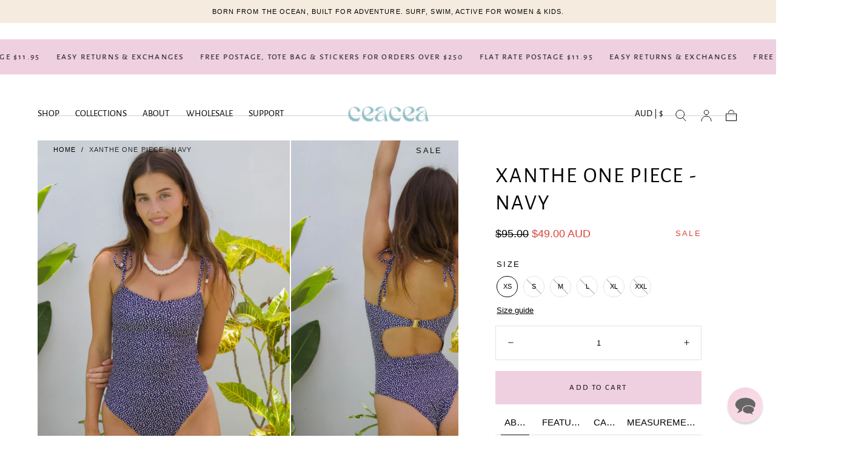

--- FILE ---
content_type: text/html; charset=utf-8
request_url: https://ceaceaswimwear.com/products/xanthe-one-piece-navy-dots
body_size: 51064
content:
<!doctype html>
<html class="no-js" lang="en">
  <head>
    <meta charset="utf-8">
    <meta http-equiv="X-UA-Compatible" content="IE=edge">
    <meta name="viewport" content="width=device-width,initial-scale=1,maximum-scale=1">
    <meta name="theme-color" content="">
    <link rel="canonical" href="https://ceaceaswimwear.com/products/xanthe-one-piece-navy-dots">
    <link rel="preconnect" href="https://cdn.shopify.com" crossorigin><link rel="icon" type="image/png" href="//ceaceaswimwear.com/cdn/shop/files/Pastel_Groovy_Retro_70s_Quote_Instagram_Post_Circle_Sticker_Instagram_Story_1200_x_628_px_-10.png?crop=center&height=32&v=1720509688&width=32"><link rel="preconnect" href="https://fonts.shopifycdn.com" crossorigin><title>
      XANTHE ONE PIECE - NAVY

        &ndash; CEACEA SWIMWEAR</title>

    
      <meta name="description" content="Xanthe one piece in Navy Polka Dot Stylish and feminine, our brand NEW XANTHE one piece will keep you looking classy for those beach days. The perfect one piece that provides moderate coverage but with a cut-out back for chicas who love to make a statement. Her moderate coverage keeps it classy, while her high leg and ">
    

    

<meta property="og:site_name" content="CEACEA SWIMWEAR">
<meta property="og:url" content="https://ceaceaswimwear.com/products/xanthe-one-piece-navy-dots">
<meta property="og:title" content="XANTHE ONE PIECE - NAVY">
<meta property="og:type" content="product">
<meta property="og:description" content="Xanthe one piece in Navy Polka Dot Stylish and feminine, our brand NEW XANTHE one piece will keep you looking classy for those beach days. The perfect one piece that provides moderate coverage but with a cut-out back for chicas who love to make a statement. Her moderate coverage keeps it classy, while her high leg and "><meta property="og:image" content="http://ceaceaswimwear.com/cdn/shop/products/Screenshot2023-01-20at20.31.35.png?v=1674218029">
  <meta property="og:image:secure_url" content="https://ceaceaswimwear.com/cdn/shop/products/Screenshot2023-01-20at20.31.35.png?v=1674218029">
  <meta property="og:image:width" content="721">
  <meta property="og:image:height" content="721"><meta property="og:price:amount" content="35.00">
  <meta property="og:price:currency" content="AUD"><meta name="twitter:card" content="summary_large_image">
<meta name="twitter:title" content="XANTHE ONE PIECE - NAVY">
<meta name="twitter:description" content="Xanthe one piece in Navy Polka Dot Stylish and feminine, our brand NEW XANTHE one piece will keep you looking classy for those beach days. The perfect one piece that provides moderate coverage but with a cut-out back for chicas who love to make a statement. Her moderate coverage keeps it classy, while her high leg and ">


    <script src="//ceaceaswimwear.com/cdn/shop/t/23/assets/pubsub.js?v=47587058936531202851757582273" defer="defer"></script>
    <script src="//ceaceaswimwear.com/cdn/shop/t/23/assets/global.js?v=165353376270833668601757672404" defer="defer"></script>

    <script>window.performance && window.performance.mark && window.performance.mark('shopify.content_for_header.start');</script><meta name="google-site-verification" content="eBeLU8qwOir_JaYYtnJ0lnfuvUaPnsvP_r_GpWP9E_g">
<meta id="shopify-digital-wallet" name="shopify-digital-wallet" content="/24203132983/digital_wallets/dialog">
<meta name="shopify-checkout-api-token" content="4821aae296f6377f04850d25a097ba8e">
<meta id="in-context-paypal-metadata" data-shop-id="24203132983" data-venmo-supported="false" data-environment="production" data-locale="en_US" data-paypal-v4="true" data-currency="AUD">
<link rel="alternate" type="application/json+oembed" href="https://ceaceaswimwear.com/products/xanthe-one-piece-navy-dots.oembed">
<script async="async" src="/checkouts/internal/preloads.js?locale=en-AU"></script>
<link rel="preconnect" href="https://shop.app" crossorigin="anonymous">
<script async="async" src="https://shop.app/checkouts/internal/preloads.js?locale=en-AU&shop_id=24203132983" crossorigin="anonymous"></script>
<script id="apple-pay-shop-capabilities" type="application/json">{"shopId":24203132983,"countryCode":"AU","currencyCode":"AUD","merchantCapabilities":["supports3DS"],"merchantId":"gid:\/\/shopify\/Shop\/24203132983","merchantName":"CEACEA SWIMWEAR","requiredBillingContactFields":["postalAddress","email","phone"],"requiredShippingContactFields":["postalAddress","email","phone"],"shippingType":"shipping","supportedNetworks":["visa","masterCard","amex","jcb"],"total":{"type":"pending","label":"CEACEA SWIMWEAR","amount":"1.00"},"shopifyPaymentsEnabled":true,"supportsSubscriptions":true}</script>
<script id="shopify-features" type="application/json">{"accessToken":"4821aae296f6377f04850d25a097ba8e","betas":["rich-media-storefront-analytics"],"domain":"ceaceaswimwear.com","predictiveSearch":true,"shopId":24203132983,"locale":"en"}</script>
<script>var Shopify = Shopify || {};
Shopify.shop = "ceacea-swimwear.myshopify.com";
Shopify.locale = "en";
Shopify.currency = {"active":"AUD","rate":"1.0"};
Shopify.country = "AU";
Shopify.theme = {"name":"Updated copy of Sahara DD BKP (11\/09\/2025)","id":132438425655,"schema_name":"Sahara","schema_version":"2.0.0","theme_store_id":1926,"role":"main"};
Shopify.theme.handle = "null";
Shopify.theme.style = {"id":null,"handle":null};
Shopify.cdnHost = "ceaceaswimwear.com/cdn";
Shopify.routes = Shopify.routes || {};
Shopify.routes.root = "/";</script>
<script type="module">!function(o){(o.Shopify=o.Shopify||{}).modules=!0}(window);</script>
<script>!function(o){function n(){var o=[];function n(){o.push(Array.prototype.slice.apply(arguments))}return n.q=o,n}var t=o.Shopify=o.Shopify||{};t.loadFeatures=n(),t.autoloadFeatures=n()}(window);</script>
<script>
  window.ShopifyPay = window.ShopifyPay || {};
  window.ShopifyPay.apiHost = "shop.app\/pay";
  window.ShopifyPay.redirectState = null;
</script>
<script id="shop-js-analytics" type="application/json">{"pageType":"product"}</script>
<script defer="defer" async type="module" src="//ceaceaswimwear.com/cdn/shopifycloud/shop-js/modules/v2/client.init-shop-cart-sync_BApSsMSl.en.esm.js"></script>
<script defer="defer" async type="module" src="//ceaceaswimwear.com/cdn/shopifycloud/shop-js/modules/v2/chunk.common_CBoos6YZ.esm.js"></script>
<script type="module">
  await import("//ceaceaswimwear.com/cdn/shopifycloud/shop-js/modules/v2/client.init-shop-cart-sync_BApSsMSl.en.esm.js");
await import("//ceaceaswimwear.com/cdn/shopifycloud/shop-js/modules/v2/chunk.common_CBoos6YZ.esm.js");

  window.Shopify.SignInWithShop?.initShopCartSync?.({"fedCMEnabled":true,"windoidEnabled":true});

</script>
<script>
  window.Shopify = window.Shopify || {};
  if (!window.Shopify.featureAssets) window.Shopify.featureAssets = {};
  window.Shopify.featureAssets['shop-js'] = {"shop-cart-sync":["modules/v2/client.shop-cart-sync_DJczDl9f.en.esm.js","modules/v2/chunk.common_CBoos6YZ.esm.js"],"init-fed-cm":["modules/v2/client.init-fed-cm_BzwGC0Wi.en.esm.js","modules/v2/chunk.common_CBoos6YZ.esm.js"],"init-windoid":["modules/v2/client.init-windoid_BS26ThXS.en.esm.js","modules/v2/chunk.common_CBoos6YZ.esm.js"],"init-shop-email-lookup-coordinator":["modules/v2/client.init-shop-email-lookup-coordinator_DFwWcvrS.en.esm.js","modules/v2/chunk.common_CBoos6YZ.esm.js"],"shop-cash-offers":["modules/v2/client.shop-cash-offers_DthCPNIO.en.esm.js","modules/v2/chunk.common_CBoos6YZ.esm.js","modules/v2/chunk.modal_Bu1hFZFC.esm.js"],"shop-button":["modules/v2/client.shop-button_D_JX508o.en.esm.js","modules/v2/chunk.common_CBoos6YZ.esm.js"],"shop-toast-manager":["modules/v2/client.shop-toast-manager_tEhgP2F9.en.esm.js","modules/v2/chunk.common_CBoos6YZ.esm.js"],"avatar":["modules/v2/client.avatar_BTnouDA3.en.esm.js"],"pay-button":["modules/v2/client.pay-button_BuNmcIr_.en.esm.js","modules/v2/chunk.common_CBoos6YZ.esm.js"],"init-shop-cart-sync":["modules/v2/client.init-shop-cart-sync_BApSsMSl.en.esm.js","modules/v2/chunk.common_CBoos6YZ.esm.js"],"shop-login-button":["modules/v2/client.shop-login-button_DwLgFT0K.en.esm.js","modules/v2/chunk.common_CBoos6YZ.esm.js","modules/v2/chunk.modal_Bu1hFZFC.esm.js"],"init-customer-accounts-sign-up":["modules/v2/client.init-customer-accounts-sign-up_TlVCiykN.en.esm.js","modules/v2/client.shop-login-button_DwLgFT0K.en.esm.js","modules/v2/chunk.common_CBoos6YZ.esm.js","modules/v2/chunk.modal_Bu1hFZFC.esm.js"],"init-shop-for-new-customer-accounts":["modules/v2/client.init-shop-for-new-customer-accounts_DrjXSI53.en.esm.js","modules/v2/client.shop-login-button_DwLgFT0K.en.esm.js","modules/v2/chunk.common_CBoos6YZ.esm.js","modules/v2/chunk.modal_Bu1hFZFC.esm.js"],"init-customer-accounts":["modules/v2/client.init-customer-accounts_C0Oh2ljF.en.esm.js","modules/v2/client.shop-login-button_DwLgFT0K.en.esm.js","modules/v2/chunk.common_CBoos6YZ.esm.js","modules/v2/chunk.modal_Bu1hFZFC.esm.js"],"shop-follow-button":["modules/v2/client.shop-follow-button_C5D3XtBb.en.esm.js","modules/v2/chunk.common_CBoos6YZ.esm.js","modules/v2/chunk.modal_Bu1hFZFC.esm.js"],"checkout-modal":["modules/v2/client.checkout-modal_8TC_1FUY.en.esm.js","modules/v2/chunk.common_CBoos6YZ.esm.js","modules/v2/chunk.modal_Bu1hFZFC.esm.js"],"lead-capture":["modules/v2/client.lead-capture_D-pmUjp9.en.esm.js","modules/v2/chunk.common_CBoos6YZ.esm.js","modules/v2/chunk.modal_Bu1hFZFC.esm.js"],"shop-login":["modules/v2/client.shop-login_BmtnoEUo.en.esm.js","modules/v2/chunk.common_CBoos6YZ.esm.js","modules/v2/chunk.modal_Bu1hFZFC.esm.js"],"payment-terms":["modules/v2/client.payment-terms_BHOWV7U_.en.esm.js","modules/v2/chunk.common_CBoos6YZ.esm.js","modules/v2/chunk.modal_Bu1hFZFC.esm.js"]};
</script>
<script>(function() {
  var isLoaded = false;
  function asyncLoad() {
    if (isLoaded) return;
    isLoaded = true;
    var urls = ["https:\/\/shopify.covet.pics\/covet-pics-widget-inject.js?shop=ceacea-swimwear.myshopify.com","https:\/\/cdn.ordersify.com\/sdk\/v2\/ordersify-shopify.min.js?shop=ceacea-swimwear.myshopify.com","https:\/\/loox.io\/widget\/WsroCZsF0A\/loox.1677469909189.js?shop=ceacea-swimwear.myshopify.com","https:\/\/tabs.stationmade.com\/registered-scripts\/tabs-by-station.js?shop=ceacea-swimwear.myshopify.com","https:\/\/tools.luckyorange.com\/core\/lo.js?site-id=8e84fd09\u0026shop=ceacea-swimwear.myshopify.com","https:\/\/widget.tagembed.com\/embed.min.js?shop=ceacea-swimwear.myshopify.com","https:\/\/admin.revenuehunt.com\/embed.js?shop=ceacea-swimwear.myshopify.com"];
    for (var i = 0; i < urls.length; i++) {
      var s = document.createElement('script');
      s.type = 'text/javascript';
      s.async = true;
      s.src = urls[i];
      var x = document.getElementsByTagName('script')[0];
      x.parentNode.insertBefore(s, x);
    }
  };
  if(window.attachEvent) {
    window.attachEvent('onload', asyncLoad);
  } else {
    window.addEventListener('load', asyncLoad, false);
  }
})();</script>
<script id="__st">var __st={"a":24203132983,"offset":28800,"reqid":"ef5e94ed-3c88-4ded-92b2-1f8abe716237-1768929786","pageurl":"ceaceaswimwear.com\/products\/xanthe-one-piece-navy-dots","u":"b1f204a83005","p":"product","rtyp":"product","rid":6553100156983};</script>
<script>window.ShopifyPaypalV4VisibilityTracking = true;</script>
<script id="captcha-bootstrap">!function(){'use strict';const t='contact',e='account',n='new_comment',o=[[t,t],['blogs',n],['comments',n],[t,'customer']],c=[[e,'customer_login'],[e,'guest_login'],[e,'recover_customer_password'],[e,'create_customer']],r=t=>t.map((([t,e])=>`form[action*='/${t}']:not([data-nocaptcha='true']) input[name='form_type'][value='${e}']`)).join(','),a=t=>()=>t?[...document.querySelectorAll(t)].map((t=>t.form)):[];function s(){const t=[...o],e=r(t);return a(e)}const i='password',u='form_key',d=['recaptcha-v3-token','g-recaptcha-response','h-captcha-response',i],f=()=>{try{return window.sessionStorage}catch{return}},m='__shopify_v',_=t=>t.elements[u];function p(t,e,n=!1){try{const o=window.sessionStorage,c=JSON.parse(o.getItem(e)),{data:r}=function(t){const{data:e,action:n}=t;return t[m]||n?{data:e,action:n}:{data:t,action:n}}(c);for(const[e,n]of Object.entries(r))t.elements[e]&&(t.elements[e].value=n);n&&o.removeItem(e)}catch(o){console.error('form repopulation failed',{error:o})}}const l='form_type',E='cptcha';function T(t){t.dataset[E]=!0}const w=window,h=w.document,L='Shopify',v='ce_forms',y='captcha';let A=!1;((t,e)=>{const n=(g='f06e6c50-85a8-45c8-87d0-21a2b65856fe',I='https://cdn.shopify.com/shopifycloud/storefront-forms-hcaptcha/ce_storefront_forms_captcha_hcaptcha.v1.5.2.iife.js',D={infoText:'Protected by hCaptcha',privacyText:'Privacy',termsText:'Terms'},(t,e,n)=>{const o=w[L][v],c=o.bindForm;if(c)return c(t,g,e,D).then(n);var r;o.q.push([[t,g,e,D],n]),r=I,A||(h.body.append(Object.assign(h.createElement('script'),{id:'captcha-provider',async:!0,src:r})),A=!0)});var g,I,D;w[L]=w[L]||{},w[L][v]=w[L][v]||{},w[L][v].q=[],w[L][y]=w[L][y]||{},w[L][y].protect=function(t,e){n(t,void 0,e),T(t)},Object.freeze(w[L][y]),function(t,e,n,w,h,L){const[v,y,A,g]=function(t,e,n){const i=e?o:[],u=t?c:[],d=[...i,...u],f=r(d),m=r(i),_=r(d.filter((([t,e])=>n.includes(e))));return[a(f),a(m),a(_),s()]}(w,h,L),I=t=>{const e=t.target;return e instanceof HTMLFormElement?e:e&&e.form},D=t=>v().includes(t);t.addEventListener('submit',(t=>{const e=I(t);if(!e)return;const n=D(e)&&!e.dataset.hcaptchaBound&&!e.dataset.recaptchaBound,o=_(e),c=g().includes(e)&&(!o||!o.value);(n||c)&&t.preventDefault(),c&&!n&&(function(t){try{if(!f())return;!function(t){const e=f();if(!e)return;const n=_(t);if(!n)return;const o=n.value;o&&e.removeItem(o)}(t);const e=Array.from(Array(32),(()=>Math.random().toString(36)[2])).join('');!function(t,e){_(t)||t.append(Object.assign(document.createElement('input'),{type:'hidden',name:u})),t.elements[u].value=e}(t,e),function(t,e){const n=f();if(!n)return;const o=[...t.querySelectorAll(`input[type='${i}']`)].map((({name:t})=>t)),c=[...d,...o],r={};for(const[a,s]of new FormData(t).entries())c.includes(a)||(r[a]=s);n.setItem(e,JSON.stringify({[m]:1,action:t.action,data:r}))}(t,e)}catch(e){console.error('failed to persist form',e)}}(e),e.submit())}));const S=(t,e)=>{t&&!t.dataset[E]&&(n(t,e.some((e=>e===t))),T(t))};for(const o of['focusin','change'])t.addEventListener(o,(t=>{const e=I(t);D(e)&&S(e,y())}));const B=e.get('form_key'),M=e.get(l),P=B&&M;t.addEventListener('DOMContentLoaded',(()=>{const t=y();if(P)for(const e of t)e.elements[l].value===M&&p(e,B);[...new Set([...A(),...v().filter((t=>'true'===t.dataset.shopifyCaptcha))])].forEach((e=>S(e,t)))}))}(h,new URLSearchParams(w.location.search),n,t,e,['guest_login'])})(!0,!0)}();</script>
<script integrity="sha256-4kQ18oKyAcykRKYeNunJcIwy7WH5gtpwJnB7kiuLZ1E=" data-source-attribution="shopify.loadfeatures" defer="defer" src="//ceaceaswimwear.com/cdn/shopifycloud/storefront/assets/storefront/load_feature-a0a9edcb.js" crossorigin="anonymous"></script>
<script crossorigin="anonymous" defer="defer" src="//ceaceaswimwear.com/cdn/shopifycloud/storefront/assets/shopify_pay/storefront-65b4c6d7.js?v=20250812"></script>
<script data-source-attribution="shopify.dynamic_checkout.dynamic.init">var Shopify=Shopify||{};Shopify.PaymentButton=Shopify.PaymentButton||{isStorefrontPortableWallets:!0,init:function(){window.Shopify.PaymentButton.init=function(){};var t=document.createElement("script");t.src="https://ceaceaswimwear.com/cdn/shopifycloud/portable-wallets/latest/portable-wallets.en.js",t.type="module",document.head.appendChild(t)}};
</script>
<script data-source-attribution="shopify.dynamic_checkout.buyer_consent">
  function portableWalletsHideBuyerConsent(e){var t=document.getElementById("shopify-buyer-consent"),n=document.getElementById("shopify-subscription-policy-button");t&&n&&(t.classList.add("hidden"),t.setAttribute("aria-hidden","true"),n.removeEventListener("click",e))}function portableWalletsShowBuyerConsent(e){var t=document.getElementById("shopify-buyer-consent"),n=document.getElementById("shopify-subscription-policy-button");t&&n&&(t.classList.remove("hidden"),t.removeAttribute("aria-hidden"),n.addEventListener("click",e))}window.Shopify?.PaymentButton&&(window.Shopify.PaymentButton.hideBuyerConsent=portableWalletsHideBuyerConsent,window.Shopify.PaymentButton.showBuyerConsent=portableWalletsShowBuyerConsent);
</script>
<script data-source-attribution="shopify.dynamic_checkout.cart.bootstrap">document.addEventListener("DOMContentLoaded",(function(){function t(){return document.querySelector("shopify-accelerated-checkout-cart, shopify-accelerated-checkout")}if(t())Shopify.PaymentButton.init();else{new MutationObserver((function(e,n){t()&&(Shopify.PaymentButton.init(),n.disconnect())})).observe(document.body,{childList:!0,subtree:!0})}}));
</script>
<link id="shopify-accelerated-checkout-styles" rel="stylesheet" media="screen" href="https://ceaceaswimwear.com/cdn/shopifycloud/portable-wallets/latest/accelerated-checkout-backwards-compat.css" crossorigin="anonymous">
<style id="shopify-accelerated-checkout-cart">
        #shopify-buyer-consent {
  margin-top: 1em;
  display: inline-block;
  width: 100%;
}

#shopify-buyer-consent.hidden {
  display: none;
}

#shopify-subscription-policy-button {
  background: none;
  border: none;
  padding: 0;
  text-decoration: underline;
  font-size: inherit;
  cursor: pointer;
}

#shopify-subscription-policy-button::before {
  box-shadow: none;
}

      </style>

<script>window.performance && window.performance.mark && window.performance.mark('shopify.content_for_header.end');</script>
<style data-shopify>

  
  
  
  
  
  
  @font-face {
  font-family: "Alegreya Sans";
  font-weight: 400;
  font-style: normal;
  font-display: swap;
  src: url("//ceaceaswimwear.com/cdn/fonts/alegreya_sans/alegreyasans_n4.e332e76eefe545db0f9180cd382ce06e2f88055f.woff2") format("woff2"),
       url("//ceaceaswimwear.com/cdn/fonts/alegreya_sans/alegreyasans_n4.2f538e6a7581234d2f67054a40fbfd36d80c2e56.woff") format("woff");
}

  @font-face {
  font-family: "Alegreya Sans";
  font-weight: 400;
  font-style: normal;
  font-display: swap;
  src: url("//ceaceaswimwear.com/cdn/fonts/alegreya_sans/alegreyasans_n4.e332e76eefe545db0f9180cd382ce06e2f88055f.woff2") format("woff2"),
       url("//ceaceaswimwear.com/cdn/fonts/alegreya_sans/alegreyasans_n4.2f538e6a7581234d2f67054a40fbfd36d80c2e56.woff") format("woff");
}


  :root {
    /* default properties */
    --header-height: 94px;

    --default-header-height: 5.6rem;
    --default-announcement-bar-height: 2.7rem;

    --font-body-family: "system_ui", -apple-system, 'Segoe UI', Roboto, 'Helvetica Neue', 'Noto Sans', 'Liberation Sans', Arial, sans-serif, 'Apple Color Emoji', 'Segoe UI Emoji', 'Segoe UI Symbol', 'Noto Color Emoji';
    --font-body-style: normal;
    --font-body-weight: 400;

    --font-heading-family: "Alegreya Sans", sans-serif;
    --font-heading-style: normal;
    --font-heading-weight: 400;

    --font-button-family: "Alegreya Sans", sans-serif;
    --font-button-style: normal;
    --font-button-weight: 400;

    --font-heading-letter-spacing: 0.2rem;
    --font-heading-text-transform: uppercase;

    --font-body-scale: 1.1;
    --font-heading-scale: 1.0;

    --font-weight-normal: 400;
    --font-weight-bold: 700;
    --font-weight-light: ;

    --line-height-extra-small: 1;
    --line-height-small: 1.3;
    --line-height-medium: 1.6;

    --letter-spacing-extra-small: .05rem;
    --letter-spacing-small: .1rem;
    --letter-spacing-medium: .2rem;

    --h1-multiplier: 3.2rem;
    --h2-multiplier: 2.4rem;
    --h3-multiplier: 1.8rem;
    --h4-multiplier: 1.6rem;
    --h5-multiplier: 1.4rem;
    --h6-multiplier: 1.2rem;

    --font-size-extra-small: 1rem;
    --font-size-small: 1.2rem;
    --font-size-medium: 1.4rem;
    --font-size-large: 1.6rem;
    --font-size-extra-large: 1.8rem;

    --font-size-static-extra-small: 1rem;
    --font-size-static-small: 1.2rem;
    --font-size-static-medium: 1.4rem;
    --font-size-static-large: 1.6rem;
    --font-size-static-extra-large: 1.8rem;

    /* Typography */
    --color-heading-text: #000000;
    --color-heading-text-rgb: 0, 0, 0;
    --color-body-text: #000000;
    --color-menu-transparent-text: #111111;

    /* Buttons and links */
    --color-button-outlined-text: #111111;
    --color-button-outlined-background: rgba(0,0,0,0);
    --color-button-filled-text: #000000;
    --color-button-filled-background: #efd0e0;

    --color-button-background: transparent;
    --color-button-outline: #000000;
    --color-button-text: #000000;

    --color-form-text: #111111;
    --color-form-button-text: #000000;

    --button-border-radius: 0;
    --button-text-transform: uppercase;
    --input-border-radius: 0;

    /* Other elements */
    --color-link: #111111;
    --color-link-text: #000000;
    --color-default-link-text: #000000;
    --color-tag-text: #111111;
    --color-tag-background: #FFFFFF;
    --color-border-elements: #E6E2E1;
    --color-cart-number-text: #000000;
    --color-shipping-bar-progress: #ddcedf;

    /* Backgrounds */
    --color-body-background: #ffffff;
    --color-body-background-rgb: 255, 255, 255;
    --color-image-background: #F5EBDF;
    --color-body-background-transparent-50: rgba(255, 255, 255, 0.5);
    --color-popup-background: #FFFFFF;

    /* Background Colors */
    --color-background-primary: #93c0c8;
    --color-background-inverse: #FFFFFF;
    --color-background-light: #E6E2E1;
    --color-background-dark: #535353;
    --color-background-accent-1: #f5ebdf;
    --color-background-accent-2: #efd0e0;

    /* Text Colors */
    --color-text-primary: #000000;
    --color-text-secondary: #93c0c8;
    --color-text-inverse: #ffffff;

    /* Text default */
    --color-heading-text-default: #000000;
    --color-body-text-default: #000000;

    --color-link-text-default: #000000;
    --color-default-link-text-default: #000000;

    /* Text secondary */
    --color-heading-text-secondary: #93c0c8;
    --color-body-text-secondary: #93c0c8;

    /* Text inverse */
    --color-heading-text-inverse: #ffffff;
    --color-body-text-inverse: #ffffff;

    --color-link-text-inverse: #ffffff;
    --color-default-link-text-inverse: #ffffff;

    /* Default section style */
    --color-default-background: #ffffff;
    --color-default-image-background: #F5EBDF;
    --color-default-border-elements: #E6E2E1;

    /* Secondary section style */
    --color-secondary-background: #93c0c8;
    --color-secondary-image-background: #f5ebdf;
    --color-secondary-border-elements: #E6E2E1;

    --color-button-hover-text: var(--color-button-text-inverse);
    --color-button-hover-outline: var(--color-button-outline);
    --color-button-hover-background: var(--color-button-outline);

    --color-success: #6BBD4F;
    --color-alert: #FAC151;
    --color-error: #D84339;
    --color-price-accent: #CD9B77;

    --color-white: #fff;
    --color-black: #111;
    --color-light: #ddd;

    --media-overlay-gradient-desktop: linear-gradient(180deg, rgba(0, 0, 0, 0) 0%, rgba(0, 0, 0, 0.25) 100%);
    --media-overlay-gradient-mobile: linear-gradient(180deg, rgba(0, 0, 0, 0) 0%, rgba(0, 0, 0, 0.25) 100%);

    --gradient-black: linear-gradient(180deg, rgba(0, 0, 0, 0) 0%, rgba(0, 0, 0, 0.2) 100%);
    --gradient-overlay-horizontal: linear-gradient(0deg, rgba(0, 0, 0, 0.2), rgba(0, 0, 0, 0.2));
    --color-popup-overlay: rgba(0, 0, 0, 0.5);

    --page-width: 1440px;
    --page-width-md: 880px;
    --page-width-xs: 656px;
    --page-gutter: 2.4rem;

    --section-vertical-padding: 7.6rem;
    --section-vertical-padding-desktop: 9.6rem;

    --section-spacing-unit-desktop: 1.6rem;
    --section-spacing-unit-mobile:  1.2rem;

    --duration-short: 200ms;
    --duration-default: 300ms;
    --duration-long: 400ms;
    --duration-extra-long: 600ms;

    --z-header: 800;
    --z-modals: 900;
    --z-fab: 750;

    /* Spacing */
    --spacing-unit: 1.6rem;
    --spacing-0: calc(var(--spacing-unit) * 0); /* 0 */
    --spacing-1: calc(var(--spacing-unit) * 0.25); /* 0.4rem */
    --spacing-2: calc(var(--spacing-unit) * 0.50); /* 0.8rem */
    --spacing-3: calc(var(--spacing-unit) * 0.75); /* 1.2rem */
    --spacing-4: calc(var(--spacing-unit) * 1); /* 1.6rem */
    --spacing-5: calc(var(--spacing-unit) * 1.5); /* 2.4rem */
    --spacing-6: calc(var(--spacing-unit) * 2); /* 3.2rem */
    --spacing-7: calc(var(--spacing-unit) * 3); /* 4.8rem */
    --spacing-8: calc(var(--spacing-unit) * 4); /* 6.4rem */
    --spacing-9: calc(var(--spacing-unit) * 6); /* 9.6rem */
    --spacing-10: calc(var(--spacing-unit) * 8); /* 12.8rem */
    --spacing-11: calc(var(--spacing-unit) * 10); /* 16rem */

    --header-top-position: calc(var(--header-height, var(--default-header-height)) + var(--announcement-bar-height, var(--default-announcement-bar-height)));

    --card-media-padding: 0;
    --card-media-object-fit: contain;
    --card-media-background-color: #F5EBDF;

    --collection-sidebar-block-start: 0;

    --theme-js-animations-on-mobile: fade-in 800ms forwards paused;
  }

  

  @media screen and (min-width: 750px) {
    :root {
      /* default properties */
      --default-header-height: 94px;
      --default-announcement-bar-height: 3.5rem;

      --h1-multiplier: 4.0rem;
      --h2-multiplier: 3.2rem;
      --h3-multiplier: 2.4rem;
      --h4-multiplier: 1.8rem;
      --h5-multiplier: 1.6rem;
      --h6-multiplier: 1.4rem;

      --font-size-extra-small: 1.2rem;
      --font-size-small: 1.4rem;
      --font-size-medium: 1.6rem;
      --font-size-large: 1.8rem;
      --font-size-extra-large: 2rem;

      --page-gutter: 3.6rem;

      --section-vertical-padding: 8.6rem;
    }
  }

  @media screen and (min-width: 990px) {
    :root {
      --page-gutter: 4rem;
      --section-vertical-padding: 9.6rem;
    }
  }

  @media screen and (min-width: 1100px) {
    :root {
    --page-gutter: 5.6rem;
    }
  }

  :root {
    

        --color-swatch-cream: #FFFDD0;
        --color-swatch-sage-green: #B2AC88;
        --color-swatch-blue: url(//ceaceaswimwear.com/cdn/shop/files/santorini_36x.png?v=5030398676929340275);
        --color-swatch-red: url(//ceaceaswimwear.com/cdn/shop/files/red_36x.png?v=5778454648614559864);
        --color-swatch-turquoise: url(//ceaceaswimwear.com/cdn/shop/files/turquoise_36x.png?v=1454283801942098396);
        --color-swatch-multicolor: url(//ceaceaswimwear.com/cdn/shop/files/multicolor_36x.png?v=1096914570274523546);
        --color-swatch-green: url(//ceaceaswimwear.com/cdn/shop/files/green_36x.png?v=17919890291498309643);
        --color-swatch-light-blue: url(//ceaceaswimwear.com/cdn/shop/files/light_blue_36x.png?v=4337456052017568745);
        --color-swatch-santorini: url(//ceaceaswimwear.com/cdn/shop/files/santorini_36x.png?v=5030398676929340275);
        --color-swatch-beach-blossom: url(//ceaceaswimwear.com/cdn/shop/files/green_36x.png?v=17919890291498309643);
        --color-swatch-everything-s-salty: url(//ceaceaswimwear.com/cdn/shop/files/light_blue_36x.png?v=4337456052017568745);
        --color-swatch-everything-s-rosie: url(//ceaceaswimwear.com/cdn/shop/files/red_36x.png?v=5778454648614559864);
        --color-swatch-vacay-vibes: url(//ceaceaswimwear.com/cdn/shop/files/turquoise_36x.png?v=1454283801942098396);
        --color-swatch-tessellate: url(//ceaceaswimwear.com/cdn/shop/files/tessellate_36x.png?v=1802272308460022490);
        --color-swatch-posy: url(//ceaceaswimwear.com/cdn/shop/files/posy_36x.png?v=9817125761614474559);
        --color-swatch-white-terry: url(//ceaceaswimwear.com/cdn/shop/files/white-terry_36x.png?v=13040612494881027703);
  }

    .swatch--cream {
      background-color: #FFFDD0;
    }

    .swatch--sage-green {
      background-color: #B2AC88;
    }

    .swatch--blue {
      background-image: url(//ceaceaswimwear.com/cdn/shop/files/santorini_36x.png?v=5030398676929340275);
    }

    .swatch--red {
      background-image: url(//ceaceaswimwear.com/cdn/shop/files/red_36x.png?v=5778454648614559864);
    }

    .swatch--turquoise {
      background-image: url(//ceaceaswimwear.com/cdn/shop/files/turquoise_36x.png?v=1454283801942098396);
    }

    .swatch--multicolor {
      background-image: url(//ceaceaswimwear.com/cdn/shop/files/multicolor_36x.png?v=1096914570274523546);
    }

    .swatch--green {
      background-image: url(//ceaceaswimwear.com/cdn/shop/files/green_36x.png?v=17919890291498309643);
    }

    .swatch--light-blue {
      background-image: url(//ceaceaswimwear.com/cdn/shop/files/light_blue_36x.png?v=4337456052017568745);
    }

    .swatch--santorini {
      background-image: url(//ceaceaswimwear.com/cdn/shop/files/santorini_36x.png?v=5030398676929340275);
    }

    .swatch--beach-blossom {
      background-image: url(//ceaceaswimwear.com/cdn/shop/files/green_36x.png?v=17919890291498309643);
    }

    .swatch--everything-s-salty {
      background-image: url(//ceaceaswimwear.com/cdn/shop/files/light_blue_36x.png?v=4337456052017568745);
    }

    .swatch--everything-s-rosie {
      background-image: url(//ceaceaswimwear.com/cdn/shop/files/red_36x.png?v=5778454648614559864);
    }

    .swatch--vacay-vibes {
      background-image: url(//ceaceaswimwear.com/cdn/shop/files/turquoise_36x.png?v=1454283801942098396);
    }

    .swatch--tessellate {
      background-image: url(//ceaceaswimwear.com/cdn/shop/files/tessellate_36x.png?v=1802272308460022490);
    }

    .swatch--posy {
      background-image: url(//ceaceaswimwear.com/cdn/shop/files/posy_36x.png?v=9817125761614474559);
    }

    .swatch--white-terry {
      background-image: url(//ceaceaswimwear.com/cdn/shop/files/white-terry_36x.png?v=13040612494881027703);
    }</style><link href="//ceaceaswimwear.com/cdn/shop/t/23/assets/base.css?v=39524787361347749241757582273" rel="stylesheet" type="text/css" media="all" />
    <link href="//ceaceaswimwear.com/cdn/shop/t/23/assets/custom.css?v=91031237341131673371763526457" rel="stylesheet" type="text/css" media="all" />
    <link href="//ceaceaswimwear.com/cdn/shop/t/23/assets/swiper-bundle.min.css?v=48885084202569707951757582273" rel="stylesheet" type="text/css" media="all" />
    <link rel="stylesheet" href="//ceaceaswimwear.com/cdn/shop/t/23/assets/component-drawer.css?v=63154456383635061391757582273" media="print" onload="this.media='all'">
    <noscript>
      <link href="//ceaceaswimwear.com/cdn/shop/t/23/assets/component-drawer.css?v=63154456383635061391757582273" rel="stylesheet" type="text/css" media="all" />
    </noscript><link rel="stylesheet" href="//ceaceaswimwear.com/cdn/shop/t/23/assets/component-predictive-search.css?v=108669943485170409351757582273" media="print" onload="this.media='all'">
      <script src="//ceaceaswimwear.com/cdn/shop/t/23/assets/predictive-search.js?v=92622284360457197551757582273" defer="defer"></script>
      <noscript><link href="//ceaceaswimwear.com/cdn/shop/t/23/assets/component-predictive-search.css?v=108669943485170409351757582273" rel="stylesheet" type="text/css" media="all" /></noscript>
<link rel="preload" as="font" href="//ceaceaswimwear.com/cdn/fonts/alegreya_sans/alegreyasans_n4.e332e76eefe545db0f9180cd382ce06e2f88055f.woff2" type="font/woff2" crossorigin>

    <script>
      document.documentElement.className = document.documentElement.className.replace('no-js', 'js');

      if (Shopify.designMode) {
        document.documentElement.classList.add('shopify-design-mode');
      }
    </script>

    <script src="//ceaceaswimwear.com/cdn/shop/t/23/assets/swiper-bundle.min.js?v=95798399187309290401757582273" defer="defer"></script>
    <script src="//ceaceaswimwear.com/cdn/shop/t/23/assets/bodyScrollLock.min.js?v=15890374805268084651757582273" defer="defer"></script><!-- BEGIN app block: shopify://apps/reamaze-live-chat-helpdesk/blocks/reamaze-config/ef7a830c-d722-47c6-883b-11db06c95733 -->

  <script type="text/javascript" async src="https://cdn.reamaze.com/assets/reamaze-loader.js"></script>

  <script type="text/javascript">
    var _support = _support || { 'ui': {}, 'user': {} };
    _support.account = 'ceacea-swimwear';
  </script>

  

  
    <!-- reamaze_embeddable_554367_s -->
<!-- Embeddable - ceacea swimwear  Chat / Contact Form Shoutbox -->
<script type="text/javascript">
  var _support = _support || { 'ui': {}, 'user': {} };
  _support['account'] = 'ceacea-swimwear';
  _support['ui']['contactMode'] = 'default';
  _support['ui']['enableKb'] = 'true';
  _support['ui']['styles'] = {
    widgetColor: 'rgb(246, 208, 223)',
    gradient: true,
  };
  _support['ui']['shoutboxFacesMode'] = 'default';
  _support['ui']['shoutboxHeaderLogo'] = true;
  _support['ui']['widget'] = {
    icon: 'chat',
    displayOn: 'all',
    fontSize: 'default',
    allowBotProcessing: true,
    slug: 'ceacea-swimwear-chat-slash-contact-form-shoutbox',
    label: {
      text: 'Let us know if you have any questions! &#128522;',
      mode: "notification",
      delay: 3,
      duration: 30,
      primary: 'I have a question...',
      secondary: 'No, thanks',
      sound: true,
    },
    position: 'bottom-right',
    mobilePosition: 'bottom-right'
  };
  _support['apps'] = {
    faq: {"enabled":true,"placeholder":"Type your query & press the search button..."},
    recentConversations: {},
    orders: {"enabled":true,"header":"Track & manage my order..."},
    shopper: {"enabled":false}
  };
  _support['ui']['appOrder'] = ["faq","orders","shopper","recentConversations"];
</script>
<!-- reamaze_embeddable_554367_e -->

  





<!-- END app block --><!-- BEGIN app block: shopify://apps/instafeed/blocks/head-block/c447db20-095d-4a10-9725-b5977662c9d5 --><link rel="preconnect" href="https://cdn.nfcube.com/">
<link rel="preconnect" href="https://scontent.cdninstagram.com/">


  <script>
    document.addEventListener('DOMContentLoaded', function () {
      let instafeedScript = document.createElement('script');

      
        instafeedScript.src = 'https://cdn.nfcube.com/instafeed-503f50859f2f839a89926a55a7723e4a.js';
      

      document.body.appendChild(instafeedScript);
    });
  </script>





<!-- END app block --><!-- BEGIN app block: shopify://apps/tabs-studio/blocks/global_embed_block/19980fb9-f2ca-4ada-ad36-c0364c3318b8 -->
<style id="tabs-by-station-custom-styles">
  .station-tabs .station-tabs-link.is-active{font-weight:600 !important;}.station-tabs .station-tabs-tab.is-active{font-weight:600 !important;}.station-tabs .station-tabs-link{border-width:0 0 2px !important;padding:0 0 6px !important;margin:0 26px 14px 0 !important;}.station-tabs .station-tabs-tab{border-width:0 0 2px !important;padding:0 0 6px !important;margin:0 26px 14px 0 !important;}.station-tabs.mod-full-width .station-tabs-link, .station-tabs-tabset.mod-vertical .station-tabs-link{padding:14px 0 !important;margin:0 !important;}.station-tabs.mod-full-width .station-tabs-tab, .station-tabs-tabset.mod-vertical .station-tabs-tab{padding:14px 0 !important;margin:0 !important;}.station-tabs .station-tabs-content-inner{margin:12px 0 0 !important;}.station-tabs.mod-full-width .station-tabs-content-inner, .station-tabs-tabset.mod-vertical .station-tabs-content-inner{margin:24px 0 10px !important;}.station-tabs .station-tabs-tabcontent{margin:12px 0 0 !important;}.station-tabs.mod-full-width .station-tabs-tabcontent, .station-tabs-tabset.mod-vertical .station-tabs-tabcontent{margin:24px 0 10px !important;}
  
</style>

<script id="station-tabs-data-json" type="application/json">{
  "globalAbove": null,
  "globalBelow": null,
  "proTabsHTML": "",
  "productTitle": "XANTHE ONE PIECE - NAVY",
  "productDescription": "\u003cp\u003eXanthe one piece in Navy Polka Dot\u003cbr\u003e\u003c\/p\u003e\n\u003cp\u003eStylish and feminine, our brand NEW XANTHE one piece will keep you looking classy for those beach days. The perfect one piece that provides moderate coverage but with a \u003cspan\u003ecut-out back for chicas who love to make a statement. \u003c\/span\u003e\u003c\/p\u003e\n\u003cp\u003eHer moderate coverage keeps it classy, while her high leg and ruching details on the bust shows just enough in the front.\u003c\/p\u003e\n\u003cp\u003e\u003cmeta charset=\"UTF-8\"\u003e\u003cspan\u003eWith a seamless fit that won’t pinch or pull, the gold adjustable shoulder straps and back clasp will keep you secure. \u003c\/span\u003e\u003c\/p\u003e\n\u003cp\u003eXanthe is a classy-girls staple!\u003c\/p\u003e\n\u003cp\u003e\u003cstrong\u003eBUY 2 SALE ITEMS \u0026amp; GET THE THIRD SALE  ITEM FREE. USE CODE: 3FOR2.\u003c\/strong\u003e\u003c\/p\u003e",
  "icons": []
}</script>

<script>
  document.documentElement.classList.add('tabsst-loading');
  document.addEventListener('stationTabsLegacyAPILoaded', function(e) {
    e.detail.isLegacy = true;
    });

  document.addEventListener('stationTabsAPIReady', function(e) {
    var Tabs = e.detail;

    if (Tabs.appSettings) {
      Tabs.appSettings = {"default_tab":true,"default_tab_title":"Description","show_stop_element":true,"layout":"breakpoint","layout_breakpoint":768,"deep_links":false,"clean_content_level":"basic_tags","open_first_tab":true,"allow_multiple_open":false,"remove_empty_tabs":false,"default_tab_translations":null,"start_tab_element":"h3"};
      Tabs.appSettings = {lang: 'en'};

      Tabs.appSettings = {
        indicatorType: "chevrons",
        indicatorPlacement: "after"
      };
    }

    if (Tabs.isLegacy) { return; }
          Tabs.init(null, {
            initializeDescription: true,
            fallback: true
          });
  });

  
</script>

<svg style="display:none" aria-hidden="true">
  <defs>
    
  </defs>
</svg>

<!-- END app block --><!-- BEGIN app block: shopify://apps/frequently-bought/blocks/app-embed-block/b1a8cbea-c844-4842-9529-7c62dbab1b1f --><script>
    window.codeblackbelt = window.codeblackbelt || {};
    window.codeblackbelt.shop = window.codeblackbelt.shop || 'ceacea-swimwear.myshopify.com';
    
        window.codeblackbelt.productId = 6553100156983;</script><script src="//cdn.codeblackbelt.com/widgets/frequently-bought-together/main.min.js?version=2026012101+0800" async></script>
 <!-- END app block --><!-- BEGIN app block: shopify://apps/klaviyo-email-marketing-sms/blocks/klaviyo-onsite-embed/2632fe16-c075-4321-a88b-50b567f42507 -->












  <script async src="https://static.klaviyo.com/onsite/js/WgkchT/klaviyo.js?company_id=WgkchT"></script>
  <script>!function(){if(!window.klaviyo){window._klOnsite=window._klOnsite||[];try{window.klaviyo=new Proxy({},{get:function(n,i){return"push"===i?function(){var n;(n=window._klOnsite).push.apply(n,arguments)}:function(){for(var n=arguments.length,o=new Array(n),w=0;w<n;w++)o[w]=arguments[w];var t="function"==typeof o[o.length-1]?o.pop():void 0,e=new Promise((function(n){window._klOnsite.push([i].concat(o,[function(i){t&&t(i),n(i)}]))}));return e}}})}catch(n){window.klaviyo=window.klaviyo||[],window.klaviyo.push=function(){var n;(n=window._klOnsite).push.apply(n,arguments)}}}}();</script>

  
    <script id="viewed_product">
      if (item == null) {
        var _learnq = _learnq || [];

        var MetafieldReviews = null
        var MetafieldYotpoRating = null
        var MetafieldYotpoCount = null
        var MetafieldLooxRating = null
        var MetafieldLooxCount = null
        var okendoProduct = null
        var okendoProductReviewCount = null
        var okendoProductReviewAverageValue = null
        try {
          // The following fields are used for Customer Hub recently viewed in order to add reviews.
          // This information is not part of __kla_viewed. Instead, it is part of __kla_viewed_reviewed_items
          MetafieldReviews = {"rating":{"scale_min":"1.0","scale_max":"5.0","value":"5.0"},"rating_count":5};
          MetafieldYotpoRating = null
          MetafieldYotpoCount = null
          MetafieldLooxRating = "5.0"
          MetafieldLooxCount = 7

          okendoProduct = null
          // If the okendo metafield is not legacy, it will error, which then requires the new json formatted data
          if (okendoProduct && 'error' in okendoProduct) {
            okendoProduct = null
          }
          okendoProductReviewCount = okendoProduct ? okendoProduct.reviewCount : null
          okendoProductReviewAverageValue = okendoProduct ? okendoProduct.reviewAverageValue : null
        } catch (error) {
          console.error('Error in Klaviyo onsite reviews tracking:', error);
        }

        var item = {
          Name: "XANTHE ONE PIECE - NAVY",
          ProductID: 6553100156983,
          Categories: ["ONE PIECE","SALE - ALL SALES FINAL","SHOP ALL","SWIMWEAR","Try Before You Buy"],
          ImageURL: "https://ceaceaswimwear.com/cdn/shop/products/Screenshot2023-01-20at20.31.35_grande.png?v=1674218029",
          URL: "https://ceaceaswimwear.com/products/xanthe-one-piece-navy-dots",
          Brand: "CEACEA SWIMWEAR",
          Price: "$35.00",
          Value: "35.00",
          CompareAtPrice: "$95.00"
        };
        _learnq.push(['track', 'Viewed Product', item]);
        _learnq.push(['trackViewedItem', {
          Title: item.Name,
          ItemId: item.ProductID,
          Categories: item.Categories,
          ImageUrl: item.ImageURL,
          Url: item.URL,
          Metadata: {
            Brand: item.Brand,
            Price: item.Price,
            Value: item.Value,
            CompareAtPrice: item.CompareAtPrice
          },
          metafields:{
            reviews: MetafieldReviews,
            yotpo:{
              rating: MetafieldYotpoRating,
              count: MetafieldYotpoCount,
            },
            loox:{
              rating: MetafieldLooxRating,
              count: MetafieldLooxCount,
            },
            okendo: {
              rating: okendoProductReviewAverageValue,
              count: okendoProductReviewCount,
            }
          }
        }]);
      }
    </script>
  




  <script>
    window.klaviyoReviewsProductDesignMode = false
  </script>







<!-- END app block --><script src="https://cdn.shopify.com/extensions/019bd793-63cd-79f8-b3b1-e4901352f090/revenuehunt-166/assets/embed.js" type="text/javascript" defer="defer"></script>
<script src="https://cdn.shopify.com/extensions/019bc76a-106b-751f-9c25-43ddd98bfc27/tabs-studio-27/assets/s3340b1d9cf54.js" type="text/javascript" defer="defer"></script>
<link href="https://cdn.shopify.com/extensions/019bc76a-106b-751f-9c25-43ddd98bfc27/tabs-studio-27/assets/ccf2dff1a1a65.css" rel="stylesheet" type="text/css" media="all">
<script src="https://cdn.shopify.com/extensions/019bd8b3-4cd3-70ac-82aa-25edface604b/aftersell-557/assets/aftersell-utm-triggers.js" type="text/javascript" defer="defer"></script>
<script src="https://cdn.shopify.com/extensions/0d820108-3ce0-4af0-b465-53058c9cd8a9/ordersify-restocked-alerts-13/assets/ordersify.min.js" type="text/javascript" defer="defer"></script>
<link href="https://cdn.shopify.com/extensions/0d820108-3ce0-4af0-b465-53058c9cd8a9/ordersify-restocked-alerts-13/assets/ordersify.min.css" rel="stylesheet" type="text/css" media="all">
<link href="https://monorail-edge.shopifysvc.com" rel="dns-prefetch">
<script>(function(){if ("sendBeacon" in navigator && "performance" in window) {try {var session_token_from_headers = performance.getEntriesByType('navigation')[0].serverTiming.find(x => x.name == '_s').description;} catch {var session_token_from_headers = undefined;}var session_cookie_matches = document.cookie.match(/_shopify_s=([^;]*)/);var session_token_from_cookie = session_cookie_matches && session_cookie_matches.length === 2 ? session_cookie_matches[1] : "";var session_token = session_token_from_headers || session_token_from_cookie || "";function handle_abandonment_event(e) {var entries = performance.getEntries().filter(function(entry) {return /monorail-edge.shopifysvc.com/.test(entry.name);});if (!window.abandonment_tracked && entries.length === 0) {window.abandonment_tracked = true;var currentMs = Date.now();var navigation_start = performance.timing.navigationStart;var payload = {shop_id: 24203132983,url: window.location.href,navigation_start,duration: currentMs - navigation_start,session_token,page_type: "product"};window.navigator.sendBeacon("https://monorail-edge.shopifysvc.com/v1/produce", JSON.stringify({schema_id: "online_store_buyer_site_abandonment/1.1",payload: payload,metadata: {event_created_at_ms: currentMs,event_sent_at_ms: currentMs}}));}}window.addEventListener('pagehide', handle_abandonment_event);}}());</script>
<script id="web-pixels-manager-setup">(function e(e,d,r,n,o){if(void 0===o&&(o={}),!Boolean(null===(a=null===(i=window.Shopify)||void 0===i?void 0:i.analytics)||void 0===a?void 0:a.replayQueue)){var i,a;window.Shopify=window.Shopify||{};var t=window.Shopify;t.analytics=t.analytics||{};var s=t.analytics;s.replayQueue=[],s.publish=function(e,d,r){return s.replayQueue.push([e,d,r]),!0};try{self.performance.mark("wpm:start")}catch(e){}var l=function(){var e={modern:/Edge?\/(1{2}[4-9]|1[2-9]\d|[2-9]\d{2}|\d{4,})\.\d+(\.\d+|)|Firefox\/(1{2}[4-9]|1[2-9]\d|[2-9]\d{2}|\d{4,})\.\d+(\.\d+|)|Chrom(ium|e)\/(9{2}|\d{3,})\.\d+(\.\d+|)|(Maci|X1{2}).+ Version\/(15\.\d+|(1[6-9]|[2-9]\d|\d{3,})\.\d+)([,.]\d+|)( \(\w+\)|)( Mobile\/\w+|) Safari\/|Chrome.+OPR\/(9{2}|\d{3,})\.\d+\.\d+|(CPU[ +]OS|iPhone[ +]OS|CPU[ +]iPhone|CPU IPhone OS|CPU iPad OS)[ +]+(15[._]\d+|(1[6-9]|[2-9]\d|\d{3,})[._]\d+)([._]\d+|)|Android:?[ /-](13[3-9]|1[4-9]\d|[2-9]\d{2}|\d{4,})(\.\d+|)(\.\d+|)|Android.+Firefox\/(13[5-9]|1[4-9]\d|[2-9]\d{2}|\d{4,})\.\d+(\.\d+|)|Android.+Chrom(ium|e)\/(13[3-9]|1[4-9]\d|[2-9]\d{2}|\d{4,})\.\d+(\.\d+|)|SamsungBrowser\/([2-9]\d|\d{3,})\.\d+/,legacy:/Edge?\/(1[6-9]|[2-9]\d|\d{3,})\.\d+(\.\d+|)|Firefox\/(5[4-9]|[6-9]\d|\d{3,})\.\d+(\.\d+|)|Chrom(ium|e)\/(5[1-9]|[6-9]\d|\d{3,})\.\d+(\.\d+|)([\d.]+$|.*Safari\/(?![\d.]+ Edge\/[\d.]+$))|(Maci|X1{2}).+ Version\/(10\.\d+|(1[1-9]|[2-9]\d|\d{3,})\.\d+)([,.]\d+|)( \(\w+\)|)( Mobile\/\w+|) Safari\/|Chrome.+OPR\/(3[89]|[4-9]\d|\d{3,})\.\d+\.\d+|(CPU[ +]OS|iPhone[ +]OS|CPU[ +]iPhone|CPU IPhone OS|CPU iPad OS)[ +]+(10[._]\d+|(1[1-9]|[2-9]\d|\d{3,})[._]\d+)([._]\d+|)|Android:?[ /-](13[3-9]|1[4-9]\d|[2-9]\d{2}|\d{4,})(\.\d+|)(\.\d+|)|Mobile Safari.+OPR\/([89]\d|\d{3,})\.\d+\.\d+|Android.+Firefox\/(13[5-9]|1[4-9]\d|[2-9]\d{2}|\d{4,})\.\d+(\.\d+|)|Android.+Chrom(ium|e)\/(13[3-9]|1[4-9]\d|[2-9]\d{2}|\d{4,})\.\d+(\.\d+|)|Android.+(UC? ?Browser|UCWEB|U3)[ /]?(15\.([5-9]|\d{2,})|(1[6-9]|[2-9]\d|\d{3,})\.\d+)\.\d+|SamsungBrowser\/(5\.\d+|([6-9]|\d{2,})\.\d+)|Android.+MQ{2}Browser\/(14(\.(9|\d{2,})|)|(1[5-9]|[2-9]\d|\d{3,})(\.\d+|))(\.\d+|)|K[Aa][Ii]OS\/(3\.\d+|([4-9]|\d{2,})\.\d+)(\.\d+|)/},d=e.modern,r=e.legacy,n=navigator.userAgent;return n.match(d)?"modern":n.match(r)?"legacy":"unknown"}(),u="modern"===l?"modern":"legacy",c=(null!=n?n:{modern:"",legacy:""})[u],f=function(e){return[e.baseUrl,"/wpm","/b",e.hashVersion,"modern"===e.buildTarget?"m":"l",".js"].join("")}({baseUrl:d,hashVersion:r,buildTarget:u}),m=function(e){var d=e.version,r=e.bundleTarget,n=e.surface,o=e.pageUrl,i=e.monorailEndpoint;return{emit:function(e){var a=e.status,t=e.errorMsg,s=(new Date).getTime(),l=JSON.stringify({metadata:{event_sent_at_ms:s},events:[{schema_id:"web_pixels_manager_load/3.1",payload:{version:d,bundle_target:r,page_url:o,status:a,surface:n,error_msg:t},metadata:{event_created_at_ms:s}}]});if(!i)return console&&console.warn&&console.warn("[Web Pixels Manager] No Monorail endpoint provided, skipping logging."),!1;try{return self.navigator.sendBeacon.bind(self.navigator)(i,l)}catch(e){}var u=new XMLHttpRequest;try{return u.open("POST",i,!0),u.setRequestHeader("Content-Type","text/plain"),u.send(l),!0}catch(e){return console&&console.warn&&console.warn("[Web Pixels Manager] Got an unhandled error while logging to Monorail."),!1}}}}({version:r,bundleTarget:l,surface:e.surface,pageUrl:self.location.href,monorailEndpoint:e.monorailEndpoint});try{o.browserTarget=l,function(e){var d=e.src,r=e.async,n=void 0===r||r,o=e.onload,i=e.onerror,a=e.sri,t=e.scriptDataAttributes,s=void 0===t?{}:t,l=document.createElement("script"),u=document.querySelector("head"),c=document.querySelector("body");if(l.async=n,l.src=d,a&&(l.integrity=a,l.crossOrigin="anonymous"),s)for(var f in s)if(Object.prototype.hasOwnProperty.call(s,f))try{l.dataset[f]=s[f]}catch(e){}if(o&&l.addEventListener("load",o),i&&l.addEventListener("error",i),u)u.appendChild(l);else{if(!c)throw new Error("Did not find a head or body element to append the script");c.appendChild(l)}}({src:f,async:!0,onload:function(){if(!function(){var e,d;return Boolean(null===(d=null===(e=window.Shopify)||void 0===e?void 0:e.analytics)||void 0===d?void 0:d.initialized)}()){var d=window.webPixelsManager.init(e)||void 0;if(d){var r=window.Shopify.analytics;r.replayQueue.forEach((function(e){var r=e[0],n=e[1],o=e[2];d.publishCustomEvent(r,n,o)})),r.replayQueue=[],r.publish=d.publishCustomEvent,r.visitor=d.visitor,r.initialized=!0}}},onerror:function(){return m.emit({status:"failed",errorMsg:"".concat(f," has failed to load")})},sri:function(e){var d=/^sha384-[A-Za-z0-9+/=]+$/;return"string"==typeof e&&d.test(e)}(c)?c:"",scriptDataAttributes:o}),m.emit({status:"loading"})}catch(e){m.emit({status:"failed",errorMsg:(null==e?void 0:e.message)||"Unknown error"})}}})({shopId: 24203132983,storefrontBaseUrl: "https://ceaceaswimwear.com",extensionsBaseUrl: "https://extensions.shopifycdn.com/cdn/shopifycloud/web-pixels-manager",monorailEndpoint: "https://monorail-edge.shopifysvc.com/unstable/produce_batch",surface: "storefront-renderer",enabledBetaFlags: ["2dca8a86"],webPixelsConfigList: [{"id":"1013678135","configuration":"{\"accountID\":\"WgkchT\",\"webPixelConfig\":\"eyJlbmFibGVBZGRlZFRvQ2FydEV2ZW50cyI6IHRydWV9\"}","eventPayloadVersion":"v1","runtimeContext":"STRICT","scriptVersion":"524f6c1ee37bacdca7657a665bdca589","type":"APP","apiClientId":123074,"privacyPurposes":["ANALYTICS","MARKETING"],"dataSharingAdjustments":{"protectedCustomerApprovalScopes":["read_customer_address","read_customer_email","read_customer_name","read_customer_personal_data","read_customer_phone"]}},{"id":"573014071","configuration":"{\"tagID\":\"2613520245110\"}","eventPayloadVersion":"v1","runtimeContext":"STRICT","scriptVersion":"18031546ee651571ed29edbe71a3550b","type":"APP","apiClientId":3009811,"privacyPurposes":["ANALYTICS","MARKETING","SALE_OF_DATA"],"dataSharingAdjustments":{"protectedCustomerApprovalScopes":["read_customer_address","read_customer_email","read_customer_name","read_customer_personal_data","read_customer_phone"]}},{"id":"322895927","configuration":"{\"config\":\"{\\\"pixel_id\\\":\\\"AW-791523719\\\",\\\"google_tag_ids\\\":[\\\"AW-791523719\\\",\\\"GT-PZQ8BG4\\\"],\\\"target_country\\\":\\\"AU\\\",\\\"gtag_events\\\":[{\\\"type\\\":\\\"search\\\",\\\"action_label\\\":\\\"AW-791523719\\\/9jVOCO3DifQYEIfjtvkC\\\"},{\\\"type\\\":\\\"begin_checkout\\\",\\\"action_label\\\":\\\"AW-791523719\\\/fLn3CPPDifQYEIfjtvkC\\\"},{\\\"type\\\":\\\"view_item\\\",\\\"action_label\\\":[\\\"AW-791523719\\\/pVcgCOrDifQYEIfjtvkC\\\",\\\"MC-RLWH8WKPGG\\\"]},{\\\"type\\\":\\\"purchase\\\",\\\"action_label\\\":[\\\"AW-791523719\\\/_O_0COTDifQYEIfjtvkC\\\",\\\"MC-RLWH8WKPGG\\\"]},{\\\"type\\\":\\\"page_view\\\",\\\"action_label\\\":[\\\"AW-791523719\\\/P90fCOfDifQYEIfjtvkC\\\",\\\"MC-RLWH8WKPGG\\\"]},{\\\"type\\\":\\\"add_payment_info\\\",\\\"action_label\\\":\\\"AW-791523719\\\/kETpCPbDifQYEIfjtvkC\\\"},{\\\"type\\\":\\\"add_to_cart\\\",\\\"action_label\\\":\\\"AW-791523719\\\/WgLbCPDDifQYEIfjtvkC\\\"}],\\\"enable_monitoring_mode\\\":false}\"}","eventPayloadVersion":"v1","runtimeContext":"OPEN","scriptVersion":"b2a88bafab3e21179ed38636efcd8a93","type":"APP","apiClientId":1780363,"privacyPurposes":[],"dataSharingAdjustments":{"protectedCustomerApprovalScopes":["read_customer_address","read_customer_email","read_customer_name","read_customer_personal_data","read_customer_phone"]}},{"id":"138870839","configuration":"{\"pixel_id\":\"2032474910215643\",\"pixel_type\":\"facebook_pixel\",\"metaapp_system_user_token\":\"-\"}","eventPayloadVersion":"v1","runtimeContext":"OPEN","scriptVersion":"ca16bc87fe92b6042fbaa3acc2fbdaa6","type":"APP","apiClientId":2329312,"privacyPurposes":["ANALYTICS","MARKETING","SALE_OF_DATA"],"dataSharingAdjustments":{"protectedCustomerApprovalScopes":["read_customer_address","read_customer_email","read_customer_name","read_customer_personal_data","read_customer_phone"]}},{"id":"128679991","configuration":"{\"siteId\":\"8e84fd09\",\"environment\":\"production\",\"isPlusUser\":\"false\"}","eventPayloadVersion":"v1","runtimeContext":"STRICT","scriptVersion":"d38a2000dcd0eb072d7eed6a88122b6b","type":"APP","apiClientId":187969,"privacyPurposes":["ANALYTICS","MARKETING"],"capabilities":["advanced_dom_events"],"dataSharingAdjustments":{"protectedCustomerApprovalScopes":[]}},{"id":"shopify-app-pixel","configuration":"{}","eventPayloadVersion":"v1","runtimeContext":"STRICT","scriptVersion":"0450","apiClientId":"shopify-pixel","type":"APP","privacyPurposes":["ANALYTICS","MARKETING"]},{"id":"shopify-custom-pixel","eventPayloadVersion":"v1","runtimeContext":"LAX","scriptVersion":"0450","apiClientId":"shopify-pixel","type":"CUSTOM","privacyPurposes":["ANALYTICS","MARKETING"]}],isMerchantRequest: false,initData: {"shop":{"name":"CEACEA SWIMWEAR","paymentSettings":{"currencyCode":"AUD"},"myshopifyDomain":"ceacea-swimwear.myshopify.com","countryCode":"AU","storefrontUrl":"https:\/\/ceaceaswimwear.com"},"customer":null,"cart":null,"checkout":null,"productVariants":[{"price":{"amount":49.0,"currencyCode":"AUD"},"product":{"title":"XANTHE ONE PIECE - NAVY","vendor":"CEACEA SWIMWEAR","id":"6553100156983","untranslatedTitle":"XANTHE ONE PIECE - NAVY","url":"\/products\/xanthe-one-piece-navy-dots","type":""},"id":"39307778293815","image":{"src":"\/\/ceaceaswimwear.com\/cdn\/shop\/products\/Screenshot2023-01-20at20.31.35.png?v=1674218029"},"sku":"64a6bffed886e","title":"XS","untranslatedTitle":"XS"},{"price":{"amount":49.0,"currencyCode":"AUD"},"product":{"title":"XANTHE ONE PIECE - NAVY","vendor":"CEACEA SWIMWEAR","id":"6553100156983","untranslatedTitle":"XANTHE ONE PIECE - NAVY","url":"\/products\/xanthe-one-piece-navy-dots","type":""},"id":"39307778326583","image":{"src":"\/\/ceaceaswimwear.com\/cdn\/shop\/products\/Screenshot2023-01-20at20.31.35.png?v=1674218029"},"sku":"64a6bffd75c19","title":"S","untranslatedTitle":"S"},{"price":{"amount":49.0,"currencyCode":"AUD"},"product":{"title":"XANTHE ONE PIECE - NAVY","vendor":"CEACEA SWIMWEAR","id":"6553100156983","untranslatedTitle":"XANTHE ONE PIECE - NAVY","url":"\/products\/xanthe-one-piece-navy-dots","type":""},"id":"39307778359351","image":{"src":"\/\/ceaceaswimwear.com\/cdn\/shop\/products\/Screenshot2023-01-20at20.31.35.png?v=1674218029"},"sku":"64a6bffcab378","title":"M","untranslatedTitle":"M"},{"price":{"amount":49.0,"currencyCode":"AUD"},"product":{"title":"XANTHE ONE PIECE - NAVY","vendor":"CEACEA SWIMWEAR","id":"6553100156983","untranslatedTitle":"XANTHE ONE PIECE - NAVY","url":"\/products\/xanthe-one-piece-navy-dots","type":""},"id":"39307778392119","image":{"src":"\/\/ceaceaswimwear.com\/cdn\/shop\/products\/Screenshot2023-01-20at20.31.35.png?v=1674218029"},"sku":"64a6bffbe97c7","title":"L","untranslatedTitle":"L"},{"price":{"amount":49.0,"currencyCode":"AUD"},"product":{"title":"XANTHE ONE PIECE - NAVY","vendor":"CEACEA SWIMWEAR","id":"6553100156983","untranslatedTitle":"XANTHE ONE PIECE - NAVY","url":"\/products\/xanthe-one-piece-navy-dots","type":""},"id":"39307778424887","image":{"src":"\/\/ceaceaswimwear.com\/cdn\/shop\/products\/Screenshot2023-01-20at20.31.35.png?v=1674218029"},"sku":"64a6bffe17caa","title":"XL","untranslatedTitle":"XL"},{"price":{"amount":35.0,"currencyCode":"AUD"},"product":{"title":"XANTHE ONE PIECE - NAVY","vendor":"CEACEA SWIMWEAR","id":"6553100156983","untranslatedTitle":"XANTHE ONE PIECE - NAVY","url":"\/products\/xanthe-one-piece-navy-dots","type":""},"id":"40078349991991","image":{"src":"\/\/ceaceaswimwear.com\/cdn\/shop\/products\/Screenshot2023-01-20at20.31.35.png?v=1674218029"},"sku":"64a6bfff890a5","title":"XXL","untranslatedTitle":"XXL"}],"purchasingCompany":null},},"https://ceaceaswimwear.com/cdn","fcfee988w5aeb613cpc8e4bc33m6693e112",{"modern":"","legacy":""},{"shopId":"24203132983","storefrontBaseUrl":"https:\/\/ceaceaswimwear.com","extensionBaseUrl":"https:\/\/extensions.shopifycdn.com\/cdn\/shopifycloud\/web-pixels-manager","surface":"storefront-renderer","enabledBetaFlags":"[\"2dca8a86\"]","isMerchantRequest":"false","hashVersion":"fcfee988w5aeb613cpc8e4bc33m6693e112","publish":"custom","events":"[[\"page_viewed\",{}],[\"product_viewed\",{\"productVariant\":{\"price\":{\"amount\":49.0,\"currencyCode\":\"AUD\"},\"product\":{\"title\":\"XANTHE ONE PIECE - NAVY\",\"vendor\":\"CEACEA SWIMWEAR\",\"id\":\"6553100156983\",\"untranslatedTitle\":\"XANTHE ONE PIECE - NAVY\",\"url\":\"\/products\/xanthe-one-piece-navy-dots\",\"type\":\"\"},\"id\":\"39307778293815\",\"image\":{\"src\":\"\/\/ceaceaswimwear.com\/cdn\/shop\/products\/Screenshot2023-01-20at20.31.35.png?v=1674218029\"},\"sku\":\"64a6bffed886e\",\"title\":\"XS\",\"untranslatedTitle\":\"XS\"}}]]"});</script><script>
  window.ShopifyAnalytics = window.ShopifyAnalytics || {};
  window.ShopifyAnalytics.meta = window.ShopifyAnalytics.meta || {};
  window.ShopifyAnalytics.meta.currency = 'AUD';
  var meta = {"product":{"id":6553100156983,"gid":"gid:\/\/shopify\/Product\/6553100156983","vendor":"CEACEA SWIMWEAR","type":"","handle":"xanthe-one-piece-navy-dots","variants":[{"id":39307778293815,"price":4900,"name":"XANTHE ONE PIECE - NAVY - XS","public_title":"XS","sku":"64a6bffed886e"},{"id":39307778326583,"price":4900,"name":"XANTHE ONE PIECE - NAVY - S","public_title":"S","sku":"64a6bffd75c19"},{"id":39307778359351,"price":4900,"name":"XANTHE ONE PIECE - NAVY - M","public_title":"M","sku":"64a6bffcab378"},{"id":39307778392119,"price":4900,"name":"XANTHE ONE PIECE - NAVY - L","public_title":"L","sku":"64a6bffbe97c7"},{"id":39307778424887,"price":4900,"name":"XANTHE ONE PIECE - NAVY - XL","public_title":"XL","sku":"64a6bffe17caa"},{"id":40078349991991,"price":3500,"name":"XANTHE ONE PIECE - NAVY - XXL","public_title":"XXL","sku":"64a6bfff890a5"}],"remote":false},"page":{"pageType":"product","resourceType":"product","resourceId":6553100156983,"requestId":"ef5e94ed-3c88-4ded-92b2-1f8abe716237-1768929786"}};
  for (var attr in meta) {
    window.ShopifyAnalytics.meta[attr] = meta[attr];
  }
</script>
<script class="analytics">
  (function () {
    var customDocumentWrite = function(content) {
      var jquery = null;

      if (window.jQuery) {
        jquery = window.jQuery;
      } else if (window.Checkout && window.Checkout.$) {
        jquery = window.Checkout.$;
      }

      if (jquery) {
        jquery('body').append(content);
      }
    };

    var hasLoggedConversion = function(token) {
      if (token) {
        return document.cookie.indexOf('loggedConversion=' + token) !== -1;
      }
      return false;
    }

    var setCookieIfConversion = function(token) {
      if (token) {
        var twoMonthsFromNow = new Date(Date.now());
        twoMonthsFromNow.setMonth(twoMonthsFromNow.getMonth() + 2);

        document.cookie = 'loggedConversion=' + token + '; expires=' + twoMonthsFromNow;
      }
    }

    var trekkie = window.ShopifyAnalytics.lib = window.trekkie = window.trekkie || [];
    if (trekkie.integrations) {
      return;
    }
    trekkie.methods = [
      'identify',
      'page',
      'ready',
      'track',
      'trackForm',
      'trackLink'
    ];
    trekkie.factory = function(method) {
      return function() {
        var args = Array.prototype.slice.call(arguments);
        args.unshift(method);
        trekkie.push(args);
        return trekkie;
      };
    };
    for (var i = 0; i < trekkie.methods.length; i++) {
      var key = trekkie.methods[i];
      trekkie[key] = trekkie.factory(key);
    }
    trekkie.load = function(config) {
      trekkie.config = config || {};
      trekkie.config.initialDocumentCookie = document.cookie;
      var first = document.getElementsByTagName('script')[0];
      var script = document.createElement('script');
      script.type = 'text/javascript';
      script.onerror = function(e) {
        var scriptFallback = document.createElement('script');
        scriptFallback.type = 'text/javascript';
        scriptFallback.onerror = function(error) {
                var Monorail = {
      produce: function produce(monorailDomain, schemaId, payload) {
        var currentMs = new Date().getTime();
        var event = {
          schema_id: schemaId,
          payload: payload,
          metadata: {
            event_created_at_ms: currentMs,
            event_sent_at_ms: currentMs
          }
        };
        return Monorail.sendRequest("https://" + monorailDomain + "/v1/produce", JSON.stringify(event));
      },
      sendRequest: function sendRequest(endpointUrl, payload) {
        // Try the sendBeacon API
        if (window && window.navigator && typeof window.navigator.sendBeacon === 'function' && typeof window.Blob === 'function' && !Monorail.isIos12()) {
          var blobData = new window.Blob([payload], {
            type: 'text/plain'
          });

          if (window.navigator.sendBeacon(endpointUrl, blobData)) {
            return true;
          } // sendBeacon was not successful

        } // XHR beacon

        var xhr = new XMLHttpRequest();

        try {
          xhr.open('POST', endpointUrl);
          xhr.setRequestHeader('Content-Type', 'text/plain');
          xhr.send(payload);
        } catch (e) {
          console.log(e);
        }

        return false;
      },
      isIos12: function isIos12() {
        return window.navigator.userAgent.lastIndexOf('iPhone; CPU iPhone OS 12_') !== -1 || window.navigator.userAgent.lastIndexOf('iPad; CPU OS 12_') !== -1;
      }
    };
    Monorail.produce('monorail-edge.shopifysvc.com',
      'trekkie_storefront_load_errors/1.1',
      {shop_id: 24203132983,
      theme_id: 132438425655,
      app_name: "storefront",
      context_url: window.location.href,
      source_url: "//ceaceaswimwear.com/cdn/s/trekkie.storefront.cd680fe47e6c39ca5d5df5f0a32d569bc48c0f27.min.js"});

        };
        scriptFallback.async = true;
        scriptFallback.src = '//ceaceaswimwear.com/cdn/s/trekkie.storefront.cd680fe47e6c39ca5d5df5f0a32d569bc48c0f27.min.js';
        first.parentNode.insertBefore(scriptFallback, first);
      };
      script.async = true;
      script.src = '//ceaceaswimwear.com/cdn/s/trekkie.storefront.cd680fe47e6c39ca5d5df5f0a32d569bc48c0f27.min.js';
      first.parentNode.insertBefore(script, first);
    };
    trekkie.load(
      {"Trekkie":{"appName":"storefront","development":false,"defaultAttributes":{"shopId":24203132983,"isMerchantRequest":null,"themeId":132438425655,"themeCityHash":"2853029627654626617","contentLanguage":"en","currency":"AUD","eventMetadataId":"183cb67c-b8a8-4c97-81ee-e5dc527f9513"},"isServerSideCookieWritingEnabled":true,"monorailRegion":"shop_domain","enabledBetaFlags":["65f19447"]},"Session Attribution":{},"S2S":{"facebookCapiEnabled":true,"source":"trekkie-storefront-renderer","apiClientId":580111}}
    );

    var loaded = false;
    trekkie.ready(function() {
      if (loaded) return;
      loaded = true;

      window.ShopifyAnalytics.lib = window.trekkie;

      var originalDocumentWrite = document.write;
      document.write = customDocumentWrite;
      try { window.ShopifyAnalytics.merchantGoogleAnalytics.call(this); } catch(error) {};
      document.write = originalDocumentWrite;

      window.ShopifyAnalytics.lib.page(null,{"pageType":"product","resourceType":"product","resourceId":6553100156983,"requestId":"ef5e94ed-3c88-4ded-92b2-1f8abe716237-1768929786","shopifyEmitted":true});

      var match = window.location.pathname.match(/checkouts\/(.+)\/(thank_you|post_purchase)/)
      var token = match? match[1]: undefined;
      if (!hasLoggedConversion(token)) {
        setCookieIfConversion(token);
        window.ShopifyAnalytics.lib.track("Viewed Product",{"currency":"AUD","variantId":39307778293815,"productId":6553100156983,"productGid":"gid:\/\/shopify\/Product\/6553100156983","name":"XANTHE ONE PIECE - NAVY - XS","price":"49.00","sku":"64a6bffed886e","brand":"CEACEA SWIMWEAR","variant":"XS","category":"","nonInteraction":true,"remote":false},undefined,undefined,{"shopifyEmitted":true});
      window.ShopifyAnalytics.lib.track("monorail:\/\/trekkie_storefront_viewed_product\/1.1",{"currency":"AUD","variantId":39307778293815,"productId":6553100156983,"productGid":"gid:\/\/shopify\/Product\/6553100156983","name":"XANTHE ONE PIECE - NAVY - XS","price":"49.00","sku":"64a6bffed886e","brand":"CEACEA SWIMWEAR","variant":"XS","category":"","nonInteraction":true,"remote":false,"referer":"https:\/\/ceaceaswimwear.com\/products\/xanthe-one-piece-navy-dots"});
      }
    });


        var eventsListenerScript = document.createElement('script');
        eventsListenerScript.async = true;
        eventsListenerScript.src = "//ceaceaswimwear.com/cdn/shopifycloud/storefront/assets/shop_events_listener-3da45d37.js";
        document.getElementsByTagName('head')[0].appendChild(eventsListenerScript);

})();</script>
<script
  defer
  src="https://ceaceaswimwear.com/cdn/shopifycloud/perf-kit/shopify-perf-kit-3.0.4.min.js"
  data-application="storefront-renderer"
  data-shop-id="24203132983"
  data-render-region="gcp-us-central1"
  data-page-type="product"
  data-theme-instance-id="132438425655"
  data-theme-name="Sahara"
  data-theme-version="2.0.0"
  data-monorail-region="shop_domain"
  data-resource-timing-sampling-rate="10"
  data-shs="true"
  data-shs-beacon="true"
  data-shs-export-with-fetch="true"
  data-shs-logs-sample-rate="1"
  data-shs-beacon-endpoint="https://ceaceaswimwear.com/api/collect"
></script>
</head>

  <body class="template template--product template-theme--sahara is-at-top">
    <a class="skip-to-content-link button visually-hidden" href="#MainContent">Skip to content</a><!-- BEGIN sections: header-group -->
<div id="shopify-section-sections--16593495851063__announcement_bar_exBjAJ" class="shopify-section shopify-section-group-header-group section--announcement-bar"><link href="//ceaceaswimwear.com/cdn/shop/t/23/assets/section-bar.css?v=42062013703150625891757582273" rel="stylesheet" type="text/css" media="all" />
<script src="//ceaceaswimwear.com/cdn/shop/t/23/assets/announcement-bar-slider.js?v=62807835695569751581757582273" defer="defer"></script>

<div class='bar js-announcement-bar text-colors-default background-colors-accent-1'>
  <div class='container'>
    <div class='bar__inner'><announcement-bar-slider
          class='swiper bar__swiper'
          data-autoplay-interval='2000'
          data-swiper-options='{"loop":false,"autoplay":false}'
        >
          <div class='swiper-wrapper'><div class='swiper-slide'>
                <div class='bar__text-content'>
                  <p>BORN FROM THE OCEAN, BUILT FOR ADVENTURE. SURF, SWIM, ACTIVE FOR WOMEN & KIDS.</p>
</div>
              </div></div>
        </announcement-bar-slider></div>
  </div>
</div>
</div><div id="shopify-section-sections--16593495851063__marquees_AYTBGg" class="shopify-section shopify-section-group-header-group"><link href="//ceaceaswimwear.com/cdn/shop/t/23/assets/section-marquees.css?v=64495075589443111261757582273" rel="stylesheet" type="text/css" media="all" />

  <style data-shopify>
    .section-sections--16593495851063__marquees_AYTBGg {
      --marquee-duration: 90s;
      --marquee-element-size: 1.2rem;
      --marquee-element-svg-margin-inline-end: 1.2rem;
    }
    @media screen and (min-width: 750px) {
      .section-sections--16593495851063__marquees_AYTBGg {
        --marquee-duration: 45s;
      }
    }
  </style>
<section class="marquees color-body-background color-body-text js-animation-fade-in   enable-animation  text-colors-default
		background-colors-accent-2
		mt-1-desktop mb-1-desktop
		mt-0-mobile mb-0-mobile section-sections--16593495851063__marquees_AYTBGg">
		<div class="marquee marquee--hover-pause">

			

			

			<ul class="marquee__content">
				
<li class="marquee__item">

									<span class="marquee__title">FREE POSTAGE, TOTE BAG & STICKERS FOR ORDERS OVER $250</span></li><li class="marquee__item">

									<span class="marquee__title">FLAT RATE POSTAGE $11.95</span></li><li class="marquee__item">

									<span class="marquee__title">EASY RETURNS & EXCHANGES</span></li>

<li class="marquee__item">

									<span class="marquee__title">FREE POSTAGE, TOTE BAG & STICKERS FOR ORDERS OVER $250</span></li><li class="marquee__item">

									<span class="marquee__title">FLAT RATE POSTAGE $11.95</span></li><li class="marquee__item">

									<span class="marquee__title">EASY RETURNS & EXCHANGES</span></li>

<li class="marquee__item">

									<span class="marquee__title">FREE POSTAGE, TOTE BAG & STICKERS FOR ORDERS OVER $250</span></li><li class="marquee__item">

									<span class="marquee__title">FLAT RATE POSTAGE $11.95</span></li><li class="marquee__item">

									<span class="marquee__title">EASY RETURNS & EXCHANGES</span></li>

<li class="marquee__item">

									<span class="marquee__title">FREE POSTAGE, TOTE BAG & STICKERS FOR ORDERS OVER $250</span></li><li class="marquee__item">

									<span class="marquee__title">FLAT RATE POSTAGE $11.95</span></li><li class="marquee__item">

									<span class="marquee__title">EASY RETURNS & EXCHANGES</span></li>

			</ul>
			<ul aria-hidden="true" class="marquee__content">
				
<li class="marquee__item">

									<span class="marquee__title">FREE POSTAGE, TOTE BAG & STICKERS FOR ORDERS OVER $250</span></li><li class="marquee__item">

									<span class="marquee__title">FLAT RATE POSTAGE $11.95</span></li><li class="marquee__item">

									<span class="marquee__title">EASY RETURNS & EXCHANGES</span></li>

<li class="marquee__item">

									<span class="marquee__title">FREE POSTAGE, TOTE BAG & STICKERS FOR ORDERS OVER $250</span></li><li class="marquee__item">

									<span class="marquee__title">FLAT RATE POSTAGE $11.95</span></li><li class="marquee__item">

									<span class="marquee__title">EASY RETURNS & EXCHANGES</span></li>

<li class="marquee__item">

									<span class="marquee__title">FREE POSTAGE, TOTE BAG & STICKERS FOR ORDERS OVER $250</span></li><li class="marquee__item">

									<span class="marquee__title">FLAT RATE POSTAGE $11.95</span></li><li class="marquee__item">

									<span class="marquee__title">EASY RETURNS & EXCHANGES</span></li>

<li class="marquee__item">

									<span class="marquee__title">FREE POSTAGE, TOTE BAG & STICKERS FOR ORDERS OVER $250</span></li><li class="marquee__item">

									<span class="marquee__title">FLAT RATE POSTAGE $11.95</span></li><li class="marquee__item">

									<span class="marquee__title">EASY RETURNS & EXCHANGES</span></li>

			</ul>
		</div>
	</section>
</div><div id="shopify-section-sections--16593495851063__header" class="shopify-section shopify-section-group-header-group section-header"><link href="//ceaceaswimwear.com/cdn/shop/t/23/assets/section-header.css?v=106268043772480223871757582273" rel="stylesheet" type="text/css" media="all" />


  <style data-shopify>
    :root {
      --collection-sidebar-block-start: var(--header-height);
    }

    html.no-js .collection__sidebar {
      --collection-sidebar-block-start: 8rem;
    }

    #shopify-section-sections--16593495851063__header.is-sticky {
      position: -webkit-sticky;
      position: sticky;
      inset-block-start: 0;
      z-index: var(--z-header);
      max-height: var(--header-height, 0);
    }
  </style>
<script>
document.addEventListener('DOMContentLoaded', function () {
  const dropdownElements = document.querySelectorAll('.header__nav-dropdown');
  const sublinksElements = document.querySelectorAll('.header__nav-sublinks');
  const navItems = document.querySelectorAll('.header__nav-links-item');
  let hoverTimeout;

  dropdownElements.forEach(function (dropdownElement) {
    const dropdownWidth = dropdownElement.offsetWidth;
    dropdownElement.style.setProperty('--dropdown-after-width', `${dropdownWidth}px`);
  });

  sublinksElements.forEach(function (sublinksElement) {
    const sublinksHeight = sublinksElement.offsetHeight;
    sublinksElement.style.setProperty('--dropdown-after-height', `${sublinksHeight}px`);
  });

  navItems.forEach(function (item) {
    item.addEventListener('mouseover', function () {
      clearTimeout(hoverTimeout);

      navItems.forEach(function (otherItem) {
        if (otherItem !== item) {
          otherItem.style.pointerEvents = 'none';

          hoverTimeout = setTimeout(() => {
            otherItem.style.pointerEvents = '';
          }, 300);
        }
      });
    });

    item.addEventListener('mouseout', function () {
      clearTimeout(hoverTimeout);
      navItems.forEach(function (otherItem) {
        otherItem.style.pointerEvents = '';
      });
    });
  });
});
</script>

<header id="header" class="header js-header  background-colors-default text-colors-default has-bottom-border section-sections--16593495851063__header" data-sticky-header="true">
  <div class="container container--fullwidth">
    <div class="header__inner"><header-drawer class="drawer drawer--start header__drawer mobile-drawer large-up-hide">
  <details id="Navigation-drawer-header" class="drawer__container">
    <summary
      class="drawer__button svg-color-inherit"
      id="Navigation-drawer-button-header"
      aria-label="Toggle menu drawer"
    ><svg width="24" height="24" viewBox="0 0 24 24" fill="none" xmlns="http://www.w3.org/2000/svg">
  <path d="M3 5H21" stroke="#111111" stroke-linecap="square"/>
  <path d="M3 12H21" stroke="#111111" stroke-linecap="square"/>
  <path d="M3 19H21" stroke="#111111" stroke-linecap="square"/>
</svg>

<svg width="24" height="24" viewBox="0 0 24 24" fill="none" xmlns="http://www.w3.org/2000/svg">
  <path d="M18 6L6 18" stroke="currentColor" stroke-linecap="square"/>
  <path d="M6 6L18 18" stroke="currentColor" stroke-linecap="square"/>
</svg>

<noscript><svg width="66" height="64" viewBox="0 0 66 64" fill="none" xmlns="http://www.w3.org/2000/svg">
  <path d="M0 32H63.3079" stroke="#111111"/>
  <path d="M49.98 46.9938C53.7027 38.8007 56.6521 35.3612 64 32.0224C56.4879 28.3248 53.5721 24.8728 49.98 17.0059" data-ignore-fill stroke="#111111"/>
</svg>
</noscript>
    </summary>

    <div class="drawer__content js-drawer" id="Navigation-menu-drawer-header" tabindex="-1">
      <button
        class="drawer__button-close header-drawer__button-close svg-color-inherit button-reset small-hide medium-hide no-js-hidden js-btn-close-drawer"
        aria-label="Close menu drawer"
      ><svg width="66" height="64" viewBox="0 0 66 64" fill="none" xmlns="http://www.w3.org/2000/svg">
  <path d="M0 32H63.3079" stroke="#111111"/>
  <path d="M49.98 46.9938C53.7027 38.8007 56.6521 35.3612 64 32.0224C56.4879 28.3248 53.5721 24.8728 49.98 17.0059" data-ignore-fill stroke="#111111"/>
</svg>
</button>

      <div class="drawer__row large-up-hide"><predictive-search class="search">
  <form action="/search">
    <div class="search__head">
      <div class="search__controls">
<div class="field field--search" data-input-wrapper><label for="search-mobile" class="field__label visually-hidden">Search</label><input
    type="search"
    id="search-mobile"
    name="q"
    placeholder="Search"
    
    
    
    
    
    
    
    role="combobox"
            aria-expanded="false"
            aria-owns="predictive-search-results-list"
            aria-controls="predictive-search-results-list"
            aria-haspopup="listbox"
            aria-autocomplete="list"
            autocorrect="off"
            autocomplete="off"
            autocapitalize="off"
            spellcheck="false"
    class="field__input"
  /><span
      class="field__message hidden"
      data-message
      
    ></span></div>
<button
          type="submit"
          class="search__button search__button--submit button-reset js-btn-submit"
          aria-label="Search"
        ><svg width="24" height="24" viewBox="0 0 24 24" fill="none" xmlns="http://www.w3.org/2000/svg">
  <path d="M14.8398 15.1072L20.143 21" stroke="#111111"/>
  <path d="M10.7146 16.7143C14.5017 16.7143 17.5717 13.6442 17.5717 9.85714C17.5717 6.07005 14.5017 3 10.7146 3C6.92747 3 3.85742 6.07005 3.85742 9.85714C3.85742 13.6442 6.92747 16.7143 10.7146 16.7143Z" stroke="#111111"  data-ignore-fill/>
</svg>
</button>

        <button
          type="button"
          class="search__button search__button--clear button-reset js-btn-clear-text"
          aria-label="Clear text"
          disabled
        ><svg width="24" height="24" viewBox="0 0 24 24" fill="none" xmlns="http://www.w3.org/2000/svg">
  <path d="M18 6L6 18" stroke="currentColor" stroke-linecap="square"/>
  <path d="M6 6L18 18" stroke="currentColor" stroke-linecap="square"/>
</svg>

</button>
      </div>
    </div><div class="search__message hidden js-message-error">
        <p data-text>Something went wrong. Please try again!</p>
      </div>

      <div class="search__body hidden js-results-container"></div></form>
</predictive-search>
</div>

      <div class="drawer__row drawer__row--gutter-lg">
        <accordion-default class="accordion">
          <nav class="drawer__nav">
            <ul class="drawer__menu list-unstyled" role="list"><li class="drawer__menu-item"><details class="accordion__section" id="Details-menu-drawer-menu-item-1">
                      <summary class="drawer__nav-link h4 js-btn">SHOP<svg width="24" height="24" viewBox="0 0 24 24" fill="none" xmlns="http://www.w3.org/2000/svg">
  <path d="M9 19L15.5 12C12.9616 9.26633 11.5384 7.73367 9 5" stroke="#111111" stroke-linecap="square" data-ignore-fill/>
</svg>
</summary>
                      <div class="accordion__body" id="link-shop">
                        <div class="drawer__submenu-first"><ul class="drawer__menu list-unstyled" role="list"><li class="drawer__submenu-first-item"><button class="drawer__submenu-btn ">SHOP NOW<svg width="24" height="24" viewBox="0 0 24 24" fill="none" xmlns="http://www.w3.org/2000/svg">
  <path d="M9 19L15.5 12C12.9616 9.26633 11.5384 7.73367 9 5" stroke="#111111" stroke-linecap="square" data-ignore-fill/>
</svg>
</button><div class="drawer__submenu-second  drawer__submenu-layer" id="childlink-shop-now">
                                      <ul class="drawer__menu list-unstyled" role="list" tabindex="-1"><li class="drawer__submenu-second-item">
                                            <a
                                              href="/collections/new-collection"
                                              class="drawer__submenu-link"
                                              
                                              title="NEW ARRIVALS"
                                            >NEW ARRIVALS</a>
                                          </li><li class="drawer__submenu-second-item">
                                            <a
                                              href="/collections/best-sellers"
                                              class="drawer__submenu-link"
                                              
                                              title="BEST SELLERS "
                                            >BEST SELLERS </a>
                                          </li><li class="drawer__submenu-second-item">
                                            <a
                                              href="/collections/best-selling-harper-short-suit"
                                              class="drawer__submenu-link"
                                              
                                              title="HARPER SHORT SUITS"
                                            >HARPER SHORT SUITS</a>
                                          </li><li class="drawer__submenu-second-item">
                                            <a
                                              href="/collections/surf-hats-raffia-hats"
                                              class="drawer__submenu-link"
                                              
                                              title="SURF HATS/RAFFIA HATS"
                                            >SURF HATS/RAFFIA HATS</a>
                                          </li><li class="drawer__submenu-second-item">
                                            <a
                                              href="/collections/lembongan-surf-leggings"
                                              class="drawer__submenu-link"
                                              
                                              title="LEMBONGAN SURF LEGGINGS"
                                            >LEMBONGAN SURF LEGGINGS</a>
                                          </li><li class="drawer__submenu-second-item">
                                            <a
                                              href="/collections/mini-adventurers"
                                              class="drawer__submenu-link"
                                              
                                              title="MINI ADVENTURERS"
                                            >MINI ADVENTURERS</a>
                                          </li><li class="drawer__submenu-second-item">
                                            <a
                                              href="/collections/swimwear"
                                              class="drawer__submenu-link"
                                              
                                              title="SWIMWEAR"
                                            >SWIMWEAR</a>
                                          </li><li class="drawer__submenu-second-item">
                                            <a
                                              href="/collections/activewear"
                                              class="drawer__submenu-link"
                                              
                                              title="ACTIVEWEAR"
                                            >ACTIVEWEAR</a>
                                          </li><li class="drawer__submenu-second-item">
                                            <a
                                              href="/collections/one-piece"
                                              class="drawer__submenu-link"
                                              
                                              title="ONE PIECE"
                                            >ONE PIECE</a>
                                          </li><li class="drawer__submenu-second-item">
                                            <a
                                              href="/collections/ceacea-care-masks"
                                              class="drawer__submenu-link"
                                              
                                              title="ACCESSORISES/TRACKIES/TEES"
                                            >ACCESSORISES/TRACKIES/TEES</a>
                                          </li><li class="drawer__submenu-second-item">
                                            <a
                                              href="/collections/sale"
                                              class="drawer__submenu-link"
                                              
                                              title="SALE"
                                            >SALE</a>
                                          </li><li class="drawer__submenu-second-item">
                                            <a
                                              href="/collections/gift-cards"
                                              class="drawer__submenu-link"
                                              
                                              title="GIFT CARDS"
                                            >GIFT CARDS</a>
                                          </li></ul>
                                    </div></li></ul><div class="drawer__grid">
                              
<div class="card header__card">
                          <a href="/collections/new-collection">
                            
                              <div class="media media--overlay media--portrait card__media"><img src="//ceaceaswimwear.com/cdn/shop/files/21_14bc3914-b900-426e-85d4-1adff0f9b25c.png?v=1766737666&amp;width=64" alt="" width="550" height="438" loading="lazy" class="" sizes="(max-width: 360px) 100vw, (max-width: 480px) 480px, 550px" srcset="//ceaceaswimwear.com/cdn/shop/files/21_14bc3914-b900-426e-85d4-1adff0f9b25c.png?v=1766737666&amp;width=360 360w,//ceaceaswimwear.com/cdn/shop/files/21_14bc3914-b900-426e-85d4-1adff0f9b25c.png?v=1766737666&amp;width=480 480w">
</div>
                            
<div class="card__content">
                                <h6 class="card__title">Shop New Arrivals</h6>
                              </div></a>
                        </div>
<div class="card header__card">
                          <a href="/collections/swimwear">
                            
                              <div class="media media--overlay media--portrait card__media"><img src="//ceaceaswimwear.com/cdn/shop/files/08A1237.jpg?v=1721032060&amp;width=64" alt="" width="550" height="438" loading="lazy" class="" sizes="(max-width: 360px) 100vw, (max-width: 480px) 480px, 550px" srcset="//ceaceaswimwear.com/cdn/shop/files/08A1237.jpg?v=1721032060&amp;width=360 360w,//ceaceaswimwear.com/cdn/shop/files/08A1237.jpg?v=1721032060&amp;width=480 480w">
</div>
                            
<div class="card__content">
                                <h6 class="card__title">Shop Swimwear</h6>
                              </div></a>
                        </div>


                            </div></div>
                      </div>
                    </details></li><li class="drawer__menu-item"><details class="accordion__section" id="Details-menu-drawer-menu-item-2">
                      <summary class="drawer__nav-link h4 js-btn">COLLECTIONS<svg width="24" height="24" viewBox="0 0 24 24" fill="none" xmlns="http://www.w3.org/2000/svg">
  <path d="M9 19L15.5 12C12.9616 9.26633 11.5384 7.73367 9 5" stroke="#111111" stroke-linecap="square" data-ignore-fill/>
</svg>
</summary>
                      <div class="accordion__body" id="link-collections">
                        <div class="drawer__submenu-first"><ul class="drawer__menu list-unstyled" role="list"><li class="drawer__submenu-first-item"><button class="drawer__submenu-btn ">SHOP BY COLLECTION<svg width="24" height="24" viewBox="0 0 24 24" fill="none" xmlns="http://www.w3.org/2000/svg">
  <path d="M9 19L15.5 12C12.9616 9.26633 11.5384 7.73367 9 5" stroke="#111111" stroke-linecap="square" data-ignore-fill/>
</svg>
</button><div class="drawer__submenu-second  drawer__submenu-layer" id="childlink-shop-by-collection">
                                      <ul class="drawer__menu list-unstyled" role="list" tabindex="-1"><li class="drawer__submenu-second-item">
                                            <a
                                              href="/collections/solara-rouge"
                                              class="drawer__submenu-link"
                                              
                                              title="SOLARA ROUGE"
                                            >SOLARA ROUGE</a>
                                          </li><li class="drawer__submenu-second-item">
                                            <a
                                              href="/collections/tropicana"
                                              class="drawer__submenu-link"
                                              
                                              title="TROPICANA"
                                            >TROPICANA</a>
                                          </li><li class="drawer__submenu-second-item">
                                            <a
                                              href="/collections/waya-lailai"
                                              class="drawer__submenu-link"
                                              
                                              title="WAYA LAILIAI"
                                            >WAYA LAILIAI</a>
                                          </li><li class="drawer__submenu-second-item">
                                            <a
                                              href="/collections/seashore"
                                              class="drawer__submenu-link"
                                              
                                              title="SEASHORE"
                                            >SEASHORE</a>
                                          </li><li class="drawer__submenu-second-item">
                                            <a
                                              href="/collections/everythings-rosie"
                                              class="drawer__submenu-link"
                                              
                                              title="EVERYTHINGS ROSIE"
                                            >EVERYTHINGS ROSIE</a>
                                          </li><li class="drawer__submenu-second-item">
                                            <a
                                              href="/collections/coco-confetti"
                                              class="drawer__submenu-link"
                                              
                                              title="COCO CONFETTI"
                                            >COCO CONFETTI</a>
                                          </li><li class="drawer__submenu-second-item">
                                            <a
                                              href="/collections/mini-adventurers"
                                              class="drawer__submenu-link"
                                              
                                              title="KIDS SWIMWEAR"
                                            >KIDS SWIMWEAR</a>
                                          </li><li class="drawer__submenu-second-item">
                                            <a
                                              href="/collections/best-selling-harper-short-suit"
                                              class="drawer__submenu-link"
                                              
                                              title="BEST SELLING HARPER SHORT SUITS"
                                            >BEST SELLING HARPER SHORT SUITS</a>
                                          </li><li class="drawer__submenu-second-item">
                                            <a
                                              href="/collections/lembongan-surf-leggings"
                                              class="drawer__submenu-link"
                                              
                                              title="LEMBONGAN SURF LEGGINGS"
                                            >LEMBONGAN SURF LEGGINGS</a>
                                          </li><li class="drawer__submenu-second-item">
                                            <a
                                              href="/collections/beach-blossom"
                                              class="drawer__submenu-link"
                                              
                                              title="BEACH BLOSSOM"
                                            >BEACH BLOSSOM</a>
                                          </li><li class="drawer__submenu-second-item">
                                            <a
                                              href="/collections/santorini"
                                              class="drawer__submenu-link"
                                              
                                              title="SANTORINI"
                                            >SANTORINI</a>
                                          </li></ul>
                                    </div></li></ul><div class="drawer__grid">
                              



<div class="card header__card">
                          <a href="/collections/solara-rouge">
                            
                              <div class="media media--overlay media--portrait card__media"><img src="//ceaceaswimwear.com/cdn/shop/files/3_0615a8ce-38e1-4d83-b3be-aec89d00440e.png?v=1766734700&amp;width=64" alt="" width="550" height="438" loading="lazy" class="" sizes="(max-width: 360px) 100vw, (max-width: 480px) 480px, 550px" srcset="//ceaceaswimwear.com/cdn/shop/files/3_0615a8ce-38e1-4d83-b3be-aec89d00440e.png?v=1766734700&amp;width=360 360w,//ceaceaswimwear.com/cdn/shop/files/3_0615a8ce-38e1-4d83-b3be-aec89d00440e.png?v=1766734700&amp;width=480 480w">
</div>
                            
<div class="card__content">
                                <h6 class="card__title">SOLARA ROUGE</h6>
                              </div></a>
                        </div>
                            </div></div>
                      </div>
                    </details></li><li class="drawer__menu-item"><details class="accordion__section" id="Details-menu-drawer-menu-item-3">
                      <summary class="drawer__nav-link h4 js-btn">ABOUT<svg width="24" height="24" viewBox="0 0 24 24" fill="none" xmlns="http://www.w3.org/2000/svg">
  <path d="M9 19L15.5 12C12.9616 9.26633 11.5384 7.73367 9 5" stroke="#111111" stroke-linecap="square" data-ignore-fill/>
</svg>
</summary>
                      <div class="accordion__body" id="link-about">
                        <div class="drawer__submenu-first"><ul class="drawer__menu list-unstyled" role="list"><li class="drawer__submenu-first-item"><button class="drawer__submenu-btn ">CEACEA SWIMWEAR<svg width="24" height="24" viewBox="0 0 24 24" fill="none" xmlns="http://www.w3.org/2000/svg">
  <path d="M9 19L15.5 12C12.9616 9.26633 11.5384 7.73367 9 5" stroke="#111111" stroke-linecap="square" data-ignore-fill/>
</svg>
</button><div class="drawer__submenu-second  drawer__submenu-layer" id="childlink-ceacea-swimwear">
                                      <ul class="drawer__menu list-unstyled" role="list" tabindex="-1"><li class="drawer__submenu-second-item">
                                            <a
                                              href="/pages/about-us"
                                              class="drawer__submenu-link"
                                              
                                              title="ABOUT US "
                                            >ABOUT US </a>
                                          </li><li class="drawer__submenu-second-item">
                                            <a
                                              href="/pages/size-guide"
                                              class="drawer__submenu-link"
                                              
                                              title="SIZE GUIDE"
                                            >SIZE GUIDE</a>
                                          </li><li class="drawer__submenu-second-item">
                                            <a
                                              href="/pages/fit-guide"
                                              class="drawer__submenu-link"
                                              
                                              title="FIT GUIDE"
                                            >FIT GUIDE</a>
                                          </li></ul>
                                    </div></li></ul><div class="drawer__grid">
                              


<div class="card header__card">
                          <a href="#quiz-W0HRpw">
                            
                              <div class="media media--overlay media--portrait card__media"><img src="//ceaceaswimwear.com/cdn/shop/files/08A1237.jpg?v=1721032060&amp;width=64" alt="" width="550" height="438" loading="lazy" class="" sizes="(max-width: 360px) 100vw, (max-width: 480px) 480px, 550px" srcset="//ceaceaswimwear.com/cdn/shop/files/08A1237.jpg?v=1721032060&amp;width=360 360w,//ceaceaswimwear.com/cdn/shop/files/08A1237.jpg?v=1721032060&amp;width=480 480w">
</div>
                            
<div class="card__content">
                                <h6 class="card__title">FIND YOUR SWIMWEAR SIZE</h6>
                              </div></a>
                        </div>

                            </div></div>
                      </div>
                    </details></li><li class="drawer__menu-item"><a
                      href="/pages/wholesale-1"
                      class="drawer__nav-link h4"
                      
                    >WHOLESALE</a></li><li class="drawer__menu-item"><details class="accordion__section" id="Details-menu-drawer-menu-item-5">
                      <summary class="drawer__nav-link h4 js-btn">SUPPORT<svg width="24" height="24" viewBox="0 0 24 24" fill="none" xmlns="http://www.w3.org/2000/svg">
  <path d="M9 19L15.5 12C12.9616 9.26633 11.5384 7.73367 9 5" stroke="#111111" stroke-linecap="square" data-ignore-fill/>
</svg>
</summary>
                      <div class="accordion__body" id="link-support">
                        <div class="drawer__submenu-first"><ul class="drawer__menu list-unstyled" role="list"><li class="drawer__submenu-first-item"><a
                                      href="/pages/shipping"
                                      class="drawer__submenu-link color-body-text"
                                      
                                    >SHIPPING</a></li><li class="drawer__submenu-first-item"><a
                                      href="/pages/returns-shipping"
                                      class="drawer__submenu-link color-body-text"
                                      
                                    >RETURNS/EXCHANGES</a></li><li class="drawer__submenu-first-item"><a
                                      href="https://ceacea-swimwear.myshopify.com/apps/return_prime"
                                      class="drawer__submenu-link color-body-text"
                                      
                                    >RETURNS PORTAL</a></li><li class="drawer__submenu-first-item"><a
                                      href="/pages/size-guide"
                                      class="drawer__submenu-link color-body-text"
                                      
                                    >SIZE GUIDE</a></li><li class="drawer__submenu-first-item"><a
                                      href="/pages/contact-us"
                                      class="drawer__submenu-link color-body-text"
                                      
                                    >CONTACT US</a></li></ul></div>
                      </div>
                    </details></li></ul>
          </nav>
        </accordion-default>
      </div><div class="drawer__row">
        <nav class="drawer__utils">
          <ul class="drawer__utils-items list-unstyled">
            <li class="drawer__utils-item">
              <a
                href="https://ceaceaswimwear.com/customer_authentication/redirect?locale=en&region_country=AU"
                class="drawer__utils-link h6"
                title="Sign in"
              >My account</a>
            </li><li class="drawer__utils-item">
                <menu-drawer class="drawer"><style data-shopify>
  .country-drawer__button-text,
  .header__utils-link span.country-drawer__button-text {
    display: flex;
    align-items: start;
    column-gap: 4px;
  }
</style>


<details id="Country-drawer-header-drawer" class="drawer__container">
  <summary
    class="drawer__button drawer__button--text svg-color-inherit drawer__utils-link h6"
    id="Country-drawer-button-header-drawer"
    aria-label="Toggle country drawer"
  >
    <span class="drawer__button-text country-drawer__button-text">AUD | $</span>

    <noscript><svg width="66" height="64" viewBox="0 0 66 64" fill="none" xmlns="http://www.w3.org/2000/svg">
  <path d="M0 32H63.3079" stroke="#111111"/>
  <path d="M49.98 46.9938C53.7027 38.8007 56.6521 35.3612 64 32.0224C56.4879 28.3248 53.5721 24.8728 49.98 17.0059" data-ignore-fill stroke="#111111"/>
</svg>
</noscript>
  </summary>

  <div class="drawer__content js-drawer" id="Country-menu-drawer-header-drawer" tabindex="-1">
    <button
      class="drawer__button-close text-current button-reset no-js-hidden js-btn-close-drawer svg-color-inherit"
      aria-label="Close country drawer"
      aria-controls="Country-menu-drawer-header-drawer"
      aria-expanded="false"
    ><svg width="66" height="64" viewBox="0 0 66 64" fill="none" xmlns="http://www.w3.org/2000/svg">
  <path d="M0 32H63.3079" stroke="#111111"/>
  <path d="M49.98 46.9938C53.7027 38.8007 56.6521 35.3612 64 32.0224C56.4879 28.3248 53.5721 24.8728 49.98 17.0059" data-ignore-fill stroke="#111111"/>
</svg>
</button>

    <div class="drawer__row drawer__row--gutter-sm"><h2 class="drawer__title heading-static">Change shipping country</h2><p>Update your country and language to be accurate with the place you&#39;re browsing from.</p></div><div class="drawer__row">
        <localization-form>
          <form method="post" action="/localization" id="localization_form" accept-charset="UTF-8" class="shopify-localization-form" enctype="multipart/form-data"><input type="hidden" name="form_type" value="localization" /><input type="hidden" name="utf8" value="✓" /><input type="hidden" name="_method" value="put" /><input type="hidden" name="return_to" value="/products/xanthe-one-piece-navy-dots" />
<div class="form-row">
                <div class="select-input">
                  <label for="country-drawer-selector-header-drawer" class="select-input__label visually-hidden">Change country and currency</label>

                  <div class="select-input__wrapper">
                    <select
                      name="country_code"
                      id="country-drawer-selector-header-drawer"
                      class="select-input__el"
                      aria-describedby="a11y-refresh-page-message"
                    ><option value="AF">Afghanistan (AUD|$)</option><option value="AX">Åland Islands (AUD|$)</option><option value="AL">Albania (AUD|$)</option><option value="DZ">Algeria (AUD|$)</option><option value="AD">Andorra (AUD|$)</option><option value="AO">Angola (AUD|$)</option><option value="AI">Anguilla (AUD|$)</option><option value="AG">Antigua &amp; Barbuda (AUD|$)</option><option value="AR">Argentina (AUD|$)</option><option value="AM">Armenia (AUD|$)</option><option value="AW">Aruba (AUD|$)</option><option value="AC">Ascension Island (AUD|$)</option><option value="AU" selected>Australia (AUD|$)</option><option value="AT">Austria (AUD|$)</option><option value="AZ">Azerbaijan (AUD|$)</option><option value="BS">Bahamas (AUD|$)</option><option value="BH">Bahrain (AUD|$)</option><option value="BD">Bangladesh (AUD|$)</option><option value="BB">Barbados (AUD|$)</option><option value="BY">Belarus (AUD|$)</option><option value="BE">Belgium (AUD|$)</option><option value="BZ">Belize (AUD|$)</option><option value="BJ">Benin (AUD|$)</option><option value="BM">Bermuda (AUD|$)</option><option value="BT">Bhutan (AUD|$)</option><option value="BO">Bolivia (AUD|$)</option><option value="BA">Bosnia &amp; Herzegovina (AUD|$)</option><option value="BW">Botswana (AUD|$)</option><option value="BR">Brazil (AUD|$)</option><option value="IO">British Indian Ocean Territory (AUD|$)</option><option value="VG">British Virgin Islands (AUD|$)</option><option value="BN">Brunei (AUD|$)</option><option value="BG">Bulgaria (AUD|$)</option><option value="BF">Burkina Faso (AUD|$)</option><option value="BI">Burundi (AUD|$)</option><option value="KH">Cambodia (AUD|$)</option><option value="CM">Cameroon (AUD|$)</option><option value="CA">Canada (AUD|$)</option><option value="CV">Cape Verde (AUD|$)</option><option value="BQ">Caribbean Netherlands (AUD|$)</option><option value="KY">Cayman Islands (AUD|$)</option><option value="CF">Central African Republic (AUD|$)</option><option value="TD">Chad (AUD|$)</option><option value="CL">Chile (AUD|$)</option><option value="CN">China (AUD|$)</option><option value="CX">Christmas Island (AUD|$)</option><option value="CC">Cocos (Keeling) Islands (AUD|$)</option><option value="CO">Colombia (AUD|$)</option><option value="KM">Comoros (AUD|$)</option><option value="CG">Congo - Brazzaville (AUD|$)</option><option value="CD">Congo - Kinshasa (AUD|$)</option><option value="CK">Cook Islands (AUD|$)</option><option value="CR">Costa Rica (AUD|$)</option><option value="CI">Côte d’Ivoire (AUD|$)</option><option value="HR">Croatia (AUD|$)</option><option value="CW">Curaçao (AUD|$)</option><option value="CY">Cyprus (AUD|$)</option><option value="CZ">Czechia (AUD|$)</option><option value="DK">Denmark (AUD|$)</option><option value="DJ">Djibouti (AUD|$)</option><option value="DM">Dominica (AUD|$)</option><option value="DO">Dominican Republic (AUD|$)</option><option value="EC">Ecuador (AUD|$)</option><option value="EG">Egypt (AUD|$)</option><option value="SV">El Salvador (AUD|$)</option><option value="GQ">Equatorial Guinea (AUD|$)</option><option value="ER">Eritrea (AUD|$)</option><option value="EE">Estonia (AUD|$)</option><option value="SZ">Eswatini (AUD|$)</option><option value="ET">Ethiopia (AUD|$)</option><option value="FK">Falkland Islands (AUD|$)</option><option value="FO">Faroe Islands (AUD|$)</option><option value="FJ">Fiji (AUD|$)</option><option value="FI">Finland (AUD|$)</option><option value="FR">France (AUD|$)</option><option value="GF">French Guiana (AUD|$)</option><option value="PF">French Polynesia (AUD|$)</option><option value="TF">French Southern Territories (AUD|$)</option><option value="GA">Gabon (AUD|$)</option><option value="GM">Gambia (AUD|$)</option><option value="GE">Georgia (AUD|$)</option><option value="DE">Germany (AUD|$)</option><option value="GH">Ghana (AUD|$)</option><option value="GI">Gibraltar (AUD|$)</option><option value="GR">Greece (AUD|$)</option><option value="GL">Greenland (AUD|$)</option><option value="GD">Grenada (AUD|$)</option><option value="GP">Guadeloupe (AUD|$)</option><option value="GT">Guatemala (AUD|$)</option><option value="GG">Guernsey (AUD|$)</option><option value="GN">Guinea (AUD|$)</option><option value="GW">Guinea-Bissau (AUD|$)</option><option value="GY">Guyana (AUD|$)</option><option value="HT">Haiti (AUD|$)</option><option value="HN">Honduras (AUD|$)</option><option value="HK">Hong Kong SAR (AUD|$)</option><option value="HU">Hungary (AUD|$)</option><option value="IS">Iceland (AUD|$)</option><option value="IN">India (AUD|$)</option><option value="ID">Indonesia (AUD|$)</option><option value="IQ">Iraq (AUD|$)</option><option value="IE">Ireland (AUD|$)</option><option value="IM">Isle of Man (AUD|$)</option><option value="IL">Israel (AUD|$)</option><option value="IT">Italy (AUD|$)</option><option value="JM">Jamaica (AUD|$)</option><option value="JP">Japan (AUD|$)</option><option value="JE">Jersey (AUD|$)</option><option value="JO">Jordan (AUD|$)</option><option value="KZ">Kazakhstan (AUD|$)</option><option value="KE">Kenya (AUD|$)</option><option value="KI">Kiribati (AUD|$)</option><option value="XK">Kosovo (AUD|$)</option><option value="KW">Kuwait (AUD|$)</option><option value="KG">Kyrgyzstan (AUD|$)</option><option value="LA">Laos (AUD|$)</option><option value="LV">Latvia (AUD|$)</option><option value="LB">Lebanon (AUD|$)</option><option value="LS">Lesotho (AUD|$)</option><option value="LR">Liberia (AUD|$)</option><option value="LY">Libya (AUD|$)</option><option value="LI">Liechtenstein (AUD|$)</option><option value="LT">Lithuania (AUD|$)</option><option value="LU">Luxembourg (AUD|$)</option><option value="MO">Macao SAR (AUD|$)</option><option value="MG">Madagascar (AUD|$)</option><option value="MW">Malawi (AUD|$)</option><option value="MY">Malaysia (AUD|$)</option><option value="MV">Maldives (AUD|$)</option><option value="ML">Mali (AUD|$)</option><option value="MT">Malta (AUD|$)</option><option value="MQ">Martinique (AUD|$)</option><option value="MR">Mauritania (AUD|$)</option><option value="MU">Mauritius (AUD|$)</option><option value="YT">Mayotte (AUD|$)</option><option value="MX">Mexico (AUD|$)</option><option value="MD">Moldova (AUD|$)</option><option value="MC">Monaco (AUD|$)</option><option value="MN">Mongolia (AUD|$)</option><option value="ME">Montenegro (AUD|$)</option><option value="MS">Montserrat (AUD|$)</option><option value="MA">Morocco (AUD|$)</option><option value="MZ">Mozambique (AUD|$)</option><option value="MM">Myanmar (Burma) (AUD|$)</option><option value="NA">Namibia (AUD|$)</option><option value="NR">Nauru (AUD|$)</option><option value="NP">Nepal (AUD|$)</option><option value="NL">Netherlands (AUD|$)</option><option value="NC">New Caledonia (AUD|$)</option><option value="NZ">New Zealand (AUD|$)</option><option value="NI">Nicaragua (AUD|$)</option><option value="NE">Niger (AUD|$)</option><option value="NG">Nigeria (AUD|$)</option><option value="NU">Niue (AUD|$)</option><option value="NF">Norfolk Island (AUD|$)</option><option value="MK">North Macedonia (AUD|$)</option><option value="NO">Norway (AUD|$)</option><option value="OM">Oman (AUD|$)</option><option value="PK">Pakistan (AUD|$)</option><option value="PS">Palestinian Territories (AUD|$)</option><option value="PA">Panama (AUD|$)</option><option value="PG">Papua New Guinea (AUD|$)</option><option value="PY">Paraguay (AUD|$)</option><option value="PE">Peru (AUD|$)</option><option value="PH">Philippines (AUD|$)</option><option value="PN">Pitcairn Islands (AUD|$)</option><option value="PL">Poland (AUD|$)</option><option value="PT">Portugal (AUD|$)</option><option value="QA">Qatar (AUD|$)</option><option value="RE">Réunion (AUD|$)</option><option value="RO">Romania (AUD|$)</option><option value="RU">Russia (AUD|$)</option><option value="RW">Rwanda (AUD|$)</option><option value="WS">Samoa (AUD|$)</option><option value="SM">San Marino (AUD|$)</option><option value="ST">São Tomé &amp; Príncipe (AUD|$)</option><option value="SA">Saudi Arabia (AUD|$)</option><option value="SN">Senegal (AUD|$)</option><option value="RS">Serbia (AUD|$)</option><option value="SC">Seychelles (AUD|$)</option><option value="SL">Sierra Leone (AUD|$)</option><option value="SG">Singapore (AUD|$)</option><option value="SX">Sint Maarten (AUD|$)</option><option value="SK">Slovakia (AUD|$)</option><option value="SI">Slovenia (AUD|$)</option><option value="SB">Solomon Islands (AUD|$)</option><option value="SO">Somalia (AUD|$)</option><option value="ZA">South Africa (AUD|$)</option><option value="GS">South Georgia &amp; South Sandwich Islands (AUD|$)</option><option value="KR">South Korea (AUD|$)</option><option value="SS">South Sudan (AUD|$)</option><option value="ES">Spain (AUD|$)</option><option value="LK">Sri Lanka (AUD|$)</option><option value="BL">St. Barthélemy (AUD|$)</option><option value="SH">St. Helena (AUD|$)</option><option value="KN">St. Kitts &amp; Nevis (AUD|$)</option><option value="LC">St. Lucia (AUD|$)</option><option value="MF">St. Martin (AUD|$)</option><option value="PM">St. Pierre &amp; Miquelon (AUD|$)</option><option value="VC">St. Vincent &amp; Grenadines (AUD|$)</option><option value="SD">Sudan (AUD|$)</option><option value="SR">Suriname (AUD|$)</option><option value="SJ">Svalbard &amp; Jan Mayen (AUD|$)</option><option value="SE">Sweden (AUD|$)</option><option value="CH">Switzerland (AUD|$)</option><option value="TW">Taiwan (AUD|$)</option><option value="TJ">Tajikistan (AUD|$)</option><option value="TZ">Tanzania (AUD|$)</option><option value="TH">Thailand (AUD|$)</option><option value="TL">Timor-Leste (AUD|$)</option><option value="TG">Togo (AUD|$)</option><option value="TK">Tokelau (AUD|$)</option><option value="TO">Tonga (AUD|$)</option><option value="TT">Trinidad &amp; Tobago (AUD|$)</option><option value="TA">Tristan da Cunha (AUD|$)</option><option value="TN">Tunisia (AUD|$)</option><option value="TR">Türkiye (AUD|$)</option><option value="TM">Turkmenistan (AUD|$)</option><option value="TC">Turks &amp; Caicos Islands (AUD|$)</option><option value="TV">Tuvalu (AUD|$)</option><option value="UM">U.S. Outlying Islands (AUD|$)</option><option value="UG">Uganda (AUD|$)</option><option value="UA">Ukraine (AUD|$)</option><option value="AE">United Arab Emirates (AUD|$)</option><option value="GB">United Kingdom (AUD|$)</option><option value="US">United States (AUD|$)</option><option value="UY">Uruguay (AUD|$)</option><option value="UZ">Uzbekistan (AUD|$)</option><option value="VU">Vanuatu (AUD|$)</option><option value="VA">Vatican City (AUD|$)</option><option value="VE">Venezuela (AUD|$)</option><option value="VN">Vietnam (AUD|$)</option><option value="WF">Wallis &amp; Futuna (AUD|$)</option><option value="EH">Western Sahara (AUD|$)</option><option value="YE">Yemen (AUD|$)</option><option value="ZM">Zambia (AUD|$)</option><option value="ZW">Zimbabwe (AUD|$)</option></select><svg width="16" height="16" viewBox="0 0 16 16" fill="none" xmlns="http://www.w3.org/2000/svg">
  <path d="M13.3332 5.3335L7.99984 10.6668L2.6665 5.3335" stroke="#111111" data-ignore-fill/>
</svg>
</div>
                </div>
              </div><div class="form-row no-js">
              <button type="submit" class="button button--outlined button--full no-js">Submit</button>
            </div>
          </form>
        </localization-form>
      </div></div>
</details>
</menu-drawer>
              </li></ul>
        </nav>
      </div>
    </div>
  </details>
</header-drawer>
<nav class="header__nav small-hide medium-hide svg-color-inherit js-nav">
            <ul class="header__nav-items list-unstyled">
<li class="header__nav-item js-nav-item has-dropdown" data-menu-item="SHOP">
                  <a
                    href="/collections/new-collection"
                    class="header__nav-link nav-text-link js-nav-link"
                    title="SHOP"
                    
                  >SHOP</a>

                    <div class="header__nav-dropdown js-dropdown ">
                      <ul class="header__nav-links list-unstyled header__nav-grid--5"><li class="header__nav-links-item has-dropdown">
                            
                            <a href="/collections/new-collection"
                              class="header__nav-dropdown-link "
                              aria-label="SHOP NOW"
                              
                            >SHOP NOW</a><ul class="header__nav-sublinks list-unstyled"><li class="header__nav-sublinks-item">
                                   <a
                                      href="/collections/new-collection"
                                      class="header__nav-dropdown-link"
                                      
                                    >NEW ARRIVALS</a>
                                  </li><li class="header__nav-sublinks-item">
                                   <a
                                      href="/collections/best-sellers"
                                      class="header__nav-dropdown-link"
                                      
                                    >BEST SELLERS </a>
                                  </li><li class="header__nav-sublinks-item">
                                   <a
                                      href="/collections/best-selling-harper-short-suit"
                                      class="header__nav-dropdown-link"
                                      
                                    >HARPER SHORT SUITS</a>
                                  </li><li class="header__nav-sublinks-item">
                                   <a
                                      href="/collections/surf-hats-raffia-hats"
                                      class="header__nav-dropdown-link"
                                      
                                    >SURF HATS/RAFFIA HATS</a>
                                  </li><li class="header__nav-sublinks-item">
                                   <a
                                      href="/collections/lembongan-surf-leggings"
                                      class="header__nav-dropdown-link"
                                      
                                    >LEMBONGAN SURF LEGGINGS</a>
                                  </li><li class="header__nav-sublinks-item">
                                   <a
                                      href="/collections/mini-adventurers"
                                      class="header__nav-dropdown-link"
                                      
                                    >MINI ADVENTURERS</a>
                                  </li><li class="header__nav-sublinks-item">
                                   <a
                                      href="/collections/swimwear"
                                      class="header__nav-dropdown-link"
                                      
                                    >SWIMWEAR</a>
                                  </li><li class="header__nav-sublinks-item">
                                   <a
                                      href="/collections/activewear"
                                      class="header__nav-dropdown-link"
                                      
                                    >ACTIVEWEAR</a>
                                  </li><li class="header__nav-sublinks-item">
                                   <a
                                      href="/collections/one-piece"
                                      class="header__nav-dropdown-link"
                                      
                                    >ONE PIECE</a>
                                  </li><li class="header__nav-sublinks-item">
                                   <a
                                      href="/collections/ceacea-care-masks"
                                      class="header__nav-dropdown-link"
                                      
                                    >ACCESSORISES/TRACKIES/TEES</a>
                                  </li><li class="header__nav-sublinks-item">
                                   <a
                                      href="/collections/sale"
                                      class="header__nav-dropdown-link"
                                      
                                    >SALE</a>
                                  </li><li class="header__nav-sublinks-item">
                                   <a
                                      href="/collections/gift-cards"
                                      class="header__nav-dropdown-link"
                                      
                                    >GIFT CARDS</a>
                                  </li></ul></li><div class="card header__card"></div><div class="card header__card"></div>
<div class="card header__card">
                              <a href="/collections/new-collection">
                                
                                  <div class="media media--overlay media--portrait card__media"><img src="//ceaceaswimwear.com/cdn/shop/files/21_14bc3914-b900-426e-85d4-1adff0f9b25c.png?v=1766737666&amp;width=64" alt="" width="432" height="344" loading="lazy" class="" sizes="(max-width: 360px) 100vw, 432px" srcset="//ceaceaswimwear.com/cdn/shop/files/21_14bc3914-b900-426e-85d4-1adff0f9b25c.png?v=1766737666&amp;width=360 360w">
</div>
                                
<div class="card__content">
                                    <h6 class="card__title h4">Shop New Arrivals</h6>
                                  </div></a>
                            </div>

<div class="card header__card">
                              <a href="/collections/swimwear">
                                
                                  <div class="media media--overlay media--portrait card__media"><img src="//ceaceaswimwear.com/cdn/shop/files/08A1237.jpg?v=1721032060&amp;width=64" alt="" width="432" height="344" loading="lazy" class="" sizes="(max-width: 360px) 100vw, 432px" srcset="//ceaceaswimwear.com/cdn/shop/files/08A1237.jpg?v=1721032060&amp;width=360 360w">
</div>
                                
<div class="card__content">
                                    <h6 class="card__title h4">Shop Swimwear</h6>
                                  </div></a>
                            </div>



</ul>
                    </div></li>
<li class="header__nav-item js-nav-item has-dropdown" data-menu-item="COLLECTIONS">
                  <a
                    href="/collections/waya-lailai"
                    class="header__nav-link nav-text-link js-nav-link"
                    title="COLLECTIONS"
                    
                  >COLLECTIONS</a>

                    <div class="header__nav-dropdown js-dropdown ">
                      <ul class="header__nav-links list-unstyled header__nav-grid--5"><li class="header__nav-links-item has-dropdown">
                            
                            <a href="/collections/new-collection"
                              class="header__nav-dropdown-link "
                              aria-label="SHOP BY COLLECTION"
                              
                            >SHOP BY COLLECTION</a><ul class="header__nav-sublinks list-unstyled"><li class="header__nav-sublinks-item">
                                   <a
                                      href="/collections/solara-rouge"
                                      class="header__nav-dropdown-link"
                                      
                                    >SOLARA ROUGE</a>
                                  </li><li class="header__nav-sublinks-item">
                                   <a
                                      href="/collections/tropicana"
                                      class="header__nav-dropdown-link"
                                      
                                    >TROPICANA</a>
                                  </li><li class="header__nav-sublinks-item">
                                   <a
                                      href="/collections/waya-lailai"
                                      class="header__nav-dropdown-link"
                                      
                                    >WAYA LAILIAI</a>
                                  </li><li class="header__nav-sublinks-item">
                                   <a
                                      href="/collections/seashore"
                                      class="header__nav-dropdown-link"
                                      
                                    >SEASHORE</a>
                                  </li><li class="header__nav-sublinks-item">
                                   <a
                                      href="/collections/everythings-rosie"
                                      class="header__nav-dropdown-link"
                                      
                                    >EVERYTHINGS ROSIE</a>
                                  </li><li class="header__nav-sublinks-item">
                                   <a
                                      href="/collections/coco-confetti"
                                      class="header__nav-dropdown-link"
                                      
                                    >COCO CONFETTI</a>
                                  </li><li class="header__nav-sublinks-item">
                                   <a
                                      href="/collections/mini-adventurers"
                                      class="header__nav-dropdown-link"
                                      
                                    >KIDS SWIMWEAR</a>
                                  </li><li class="header__nav-sublinks-item">
                                   <a
                                      href="/collections/best-selling-harper-short-suit"
                                      class="header__nav-dropdown-link"
                                      
                                    >BEST SELLING HARPER SHORT SUITS</a>
                                  </li><li class="header__nav-sublinks-item">
                                   <a
                                      href="/collections/lembongan-surf-leggings"
                                      class="header__nav-dropdown-link"
                                      
                                    >LEMBONGAN SURF LEGGINGS</a>
                                  </li><li class="header__nav-sublinks-item">
                                   <a
                                      href="/collections/beach-blossom"
                                      class="header__nav-dropdown-link"
                                      
                                    >BEACH BLOSSOM</a>
                                  </li><li class="header__nav-sublinks-item">
                                   <a
                                      href="/collections/santorini"
                                      class="header__nav-dropdown-link"
                                      
                                    >SANTORINI</a>
                                  </li></ul></li><div class="card header__card"></div><div class="card header__card"></div><div class="card header__card"></div>



<div class="card header__card">
                              <a href="/collections/solara-rouge">
                                
                                  <div class="media media--overlay media--portrait card__media"><img src="//ceaceaswimwear.com/cdn/shop/files/3_0615a8ce-38e1-4d83-b3be-aec89d00440e.png?v=1766734700&amp;width=64" alt="" width="432" height="344" loading="lazy" class="" sizes="(max-width: 360px) 100vw, 432px" srcset="//ceaceaswimwear.com/cdn/shop/files/3_0615a8ce-38e1-4d83-b3be-aec89d00440e.png?v=1766734700&amp;width=360 360w">
</div>
                                
<div class="card__content">
                                    <h6 class="card__title h4">SOLARA ROUGE</h6>
                                  </div></a>
                            </div>

</ul>
                    </div></li>
<li class="header__nav-item js-nav-item has-dropdown" data-menu-item="ABOUT">
                  <a
                    href="/pages/about-us"
                    class="header__nav-link nav-text-link js-nav-link"
                    title="ABOUT"
                    
                  >ABOUT</a>

                    <div class="header__nav-dropdown js-dropdown ">
                      <ul class="header__nav-links list-unstyled header__nav-grid--5"><li class="header__nav-links-item has-dropdown">
                            
                            <a href="/pages/about-us"
                              class="header__nav-dropdown-link "
                              aria-label="CEACEA SWIMWEAR"
                              
                            >CEACEA SWIMWEAR</a><ul class="header__nav-sublinks list-unstyled"><li class="header__nav-sublinks-item">
                                   <a
                                      href="/pages/about-us"
                                      class="header__nav-dropdown-link"
                                      
                                    >ABOUT US </a>
                                  </li><li class="header__nav-sublinks-item">
                                   <a
                                      href="/pages/size-guide"
                                      class="header__nav-dropdown-link"
                                      
                                    >SIZE GUIDE</a>
                                  </li><li class="header__nav-sublinks-item">
                                   <a
                                      href="/pages/fit-guide"
                                      class="header__nav-dropdown-link"
                                      
                                    >FIT GUIDE</a>
                                  </li></ul></li><div class="card header__card"></div><div class="card header__card"></div><div class="card header__card"></div>


<div class="card header__card">
                              <a href="#quiz-W0HRpw">
                                
                                  <div class="media media--overlay media--portrait card__media"><img src="//ceaceaswimwear.com/cdn/shop/files/08A1237.jpg?v=1721032060&amp;width=64" alt="" width="432" height="344" loading="lazy" class="" sizes="(max-width: 360px) 100vw, 432px" srcset="//ceaceaswimwear.com/cdn/shop/files/08A1237.jpg?v=1721032060&amp;width=360 360w">
</div>
                                
<div class="card__content">
                                    <h6 class="card__title h4">FIND YOUR SWIMWEAR SIZE</h6>
                                  </div></a>
                            </div>


</ul>
                    </div></li>
<li class="header__nav-item js-nav-item" data-menu-item="WHOLESALE">
                  <a
                    href="/pages/wholesale-1"
                    class="header__nav-link nav-text-link js-nav-link"
                    title="WHOLESALE"
                    
                  >WHOLESALE</a></li>
<li class="header__nav-item js-nav-item has-dropdown default-dropdown" data-menu-item="SUPPORT">
                  <a
                    href="/pages/contact-us"
                    class="header__nav-link nav-text-link js-nav-link"
                    title="SUPPORT"
                    
                  >SUPPORT</a>

                    <div class="header__nav-dropdown js-dropdown  no-child">
                      <ul class="header__nav-links list-unstyled header__nav-grid--5"><li class="header__nav-links-item js-nav-item">
                            
                            <a href="/pages/shipping"
                              class="header__nav-dropdown-link js-nav-link  header__nav-dropdown-single-link"
                              aria-label="SHIPPING"
                              
                            >SHIPPING</a></li><li class="header__nav-links-item js-nav-item">
                            
                            <a href="/pages/returns-shipping"
                              class="header__nav-dropdown-link js-nav-link  header__nav-dropdown-single-link"
                              aria-label="RETURNS/EXCHANGES"
                              
                            >RETURNS/EXCHANGES</a></li><li class="header__nav-links-item js-nav-item">
                            
                            <a href="https://ceacea-swimwear.myshopify.com/apps/return_prime"
                              class="header__nav-dropdown-link js-nav-link  header__nav-dropdown-single-link"
                              aria-label="RETURNS PORTAL"
                              
                            >RETURNS PORTAL</a></li><li class="header__nav-links-item js-nav-item">
                            
                            <a href="/pages/size-guide"
                              class="header__nav-dropdown-link js-nav-link  header__nav-dropdown-single-link"
                              aria-label="SIZE GUIDE"
                              
                            >SIZE GUIDE</a></li><li class="header__nav-links-item js-nav-item">
                            
                            <a href="/pages/contact-us"
                              class="header__nav-dropdown-link js-nav-link  header__nav-dropdown-single-link"
                              aria-label="CONTACT US"
                              
                            >CONTACT US</a></li></ul>
                    </div></li>
            </ul>
          </nav>

          <div class="header__logo ">
        <a href="/" class="full-unstyled-link">

            <img src="//ceaceaswimwear.com/cdn/shop/files/Pastel_Groovy_Retro_70s_Quote_Instagram_Post_Circle_Sticker_Instagram_Story_1200_x_628_px_1200_x_200_px_-6.png?v=1723008052&amp;width=160" alt="CEACEA SWIMWEAR" width="3000" height="500" loading="eager" class="header__logo-image new" srcset="//ceaceaswimwear.com/cdn/shop/files/Pastel_Groovy_Retro_70s_Quote_Instagram_Post_Circle_Sticker_Instagram_Story_1200_x_628_px_1200_x_200_px_-6.png?v=1723008052&amp;width=160 1x, //ceaceaswimwear.com/cdn/shop/files/Pastel_Groovy_Retro_70s_Quote_Instagram_Post_Circle_Sticker_Instagram_Story_1200_x_628_px_1200_x_200_px_-6.png?v=1723008052&amp;width=320 2x">

            

            <img src="//ceaceaswimwear.com/cdn/shop/files/Pastel_Groovy_Retro_70s_Quote_Instagram_Post_Circle_Sticker_Instagram_Story_1200_x_628_px_1200_x_200_px_Banner_Landscape_-4.png?v=1723008350&amp;width=160" alt="CEACEA SWIMWEAR" width="3000" height="500" loading="eager" class="header__logo-image-transparent new" srcset="//ceaceaswimwear.com/cdn/shop/files/Pastel_Groovy_Retro_70s_Quote_Instagram_Post_Circle_Sticker_Instagram_Story_1200_x_628_px_1200_x_200_px_Banner_Landscape_-4.png?v=1723008350&amp;width=160 1x, //ceaceaswimwear.com/cdn/shop/files/Pastel_Groovy_Retro_70s_Quote_Instagram_Post_Circle_Sticker_Instagram_Story_1200_x_628_px_1200_x_200_px_Banner_Landscape_-4.png?v=1723008350&amp;width=320 2x">
</a>
      </div>

          <nav class="header__utils">
          <ul class="header__utils-items list-unstyled">
            <li class="header__utils-item">
            <desktop-drawer class="drawer"><style data-shopify>
  .country-drawer__button-text,
  .header__utils-link span.country-drawer__button-text {
    display: flex;
    align-items: start;
    column-gap: 4px;
  }
</style>


<details id="Country-drawer-header" class="drawer__container">
  <summary
    class="drawer__button drawer__button--text svg-color-inherit header__utils-link nav-text-link"
    id="Country-drawer-button-header"
    aria-label="Toggle country drawer"
  >
    <span class="drawer__button-text country-drawer__button-text">AUD | $</span>

    <noscript><svg width="66" height="64" viewBox="0 0 66 64" fill="none" xmlns="http://www.w3.org/2000/svg">
  <path d="M0 32H63.3079" stroke="#111111"/>
  <path d="M49.98 46.9938C53.7027 38.8007 56.6521 35.3612 64 32.0224C56.4879 28.3248 53.5721 24.8728 49.98 17.0059" data-ignore-fill stroke="#111111"/>
</svg>
</noscript>
  </summary>

  <div class="drawer__content js-drawer" id="Country-menu-drawer-header" tabindex="-1">
    <button
      class="drawer__button-close text-current button-reset no-js-hidden js-btn-close-drawer svg-color-inherit"
      aria-label="Close country drawer"
      aria-controls="Country-menu-drawer-header"
      aria-expanded="false"
    ><svg width="66" height="64" viewBox="0 0 66 64" fill="none" xmlns="http://www.w3.org/2000/svg">
  <path d="M0 32H63.3079" stroke="#111111"/>
  <path d="M49.98 46.9938C53.7027 38.8007 56.6521 35.3612 64 32.0224C56.4879 28.3248 53.5721 24.8728 49.98 17.0059" data-ignore-fill stroke="#111111"/>
</svg>
</button>

    <div class="drawer__row drawer__row--gutter-sm"><h2 class="drawer__title heading-static">Change shipping country</h2><p>Update your country and language to be accurate with the place you&#39;re browsing from.</p></div><div class="drawer__row">
        <localization-form>
          <form method="post" action="/localization" id="localization_form" accept-charset="UTF-8" class="shopify-localization-form" enctype="multipart/form-data"><input type="hidden" name="form_type" value="localization" /><input type="hidden" name="utf8" value="✓" /><input type="hidden" name="_method" value="put" /><input type="hidden" name="return_to" value="/products/xanthe-one-piece-navy-dots" />
<div class="form-row">
                <div class="select-input">
                  <label for="country-drawer-selector-header" class="select-input__label visually-hidden">Change country and currency</label>

                  <div class="select-input__wrapper">
                    <select
                      name="country_code"
                      id="country-drawer-selector-header"
                      class="select-input__el"
                      aria-describedby="a11y-refresh-page-message"
                    ><option value="AF">Afghanistan (AUD|$)</option><option value="AX">Åland Islands (AUD|$)</option><option value="AL">Albania (AUD|$)</option><option value="DZ">Algeria (AUD|$)</option><option value="AD">Andorra (AUD|$)</option><option value="AO">Angola (AUD|$)</option><option value="AI">Anguilla (AUD|$)</option><option value="AG">Antigua &amp; Barbuda (AUD|$)</option><option value="AR">Argentina (AUD|$)</option><option value="AM">Armenia (AUD|$)</option><option value="AW">Aruba (AUD|$)</option><option value="AC">Ascension Island (AUD|$)</option><option value="AU" selected>Australia (AUD|$)</option><option value="AT">Austria (AUD|$)</option><option value="AZ">Azerbaijan (AUD|$)</option><option value="BS">Bahamas (AUD|$)</option><option value="BH">Bahrain (AUD|$)</option><option value="BD">Bangladesh (AUD|$)</option><option value="BB">Barbados (AUD|$)</option><option value="BY">Belarus (AUD|$)</option><option value="BE">Belgium (AUD|$)</option><option value="BZ">Belize (AUD|$)</option><option value="BJ">Benin (AUD|$)</option><option value="BM">Bermuda (AUD|$)</option><option value="BT">Bhutan (AUD|$)</option><option value="BO">Bolivia (AUD|$)</option><option value="BA">Bosnia &amp; Herzegovina (AUD|$)</option><option value="BW">Botswana (AUD|$)</option><option value="BR">Brazil (AUD|$)</option><option value="IO">British Indian Ocean Territory (AUD|$)</option><option value="VG">British Virgin Islands (AUD|$)</option><option value="BN">Brunei (AUD|$)</option><option value="BG">Bulgaria (AUD|$)</option><option value="BF">Burkina Faso (AUD|$)</option><option value="BI">Burundi (AUD|$)</option><option value="KH">Cambodia (AUD|$)</option><option value="CM">Cameroon (AUD|$)</option><option value="CA">Canada (AUD|$)</option><option value="CV">Cape Verde (AUD|$)</option><option value="BQ">Caribbean Netherlands (AUD|$)</option><option value="KY">Cayman Islands (AUD|$)</option><option value="CF">Central African Republic (AUD|$)</option><option value="TD">Chad (AUD|$)</option><option value="CL">Chile (AUD|$)</option><option value="CN">China (AUD|$)</option><option value="CX">Christmas Island (AUD|$)</option><option value="CC">Cocos (Keeling) Islands (AUD|$)</option><option value="CO">Colombia (AUD|$)</option><option value="KM">Comoros (AUD|$)</option><option value="CG">Congo - Brazzaville (AUD|$)</option><option value="CD">Congo - Kinshasa (AUD|$)</option><option value="CK">Cook Islands (AUD|$)</option><option value="CR">Costa Rica (AUD|$)</option><option value="CI">Côte d’Ivoire (AUD|$)</option><option value="HR">Croatia (AUD|$)</option><option value="CW">Curaçao (AUD|$)</option><option value="CY">Cyprus (AUD|$)</option><option value="CZ">Czechia (AUD|$)</option><option value="DK">Denmark (AUD|$)</option><option value="DJ">Djibouti (AUD|$)</option><option value="DM">Dominica (AUD|$)</option><option value="DO">Dominican Republic (AUD|$)</option><option value="EC">Ecuador (AUD|$)</option><option value="EG">Egypt (AUD|$)</option><option value="SV">El Salvador (AUD|$)</option><option value="GQ">Equatorial Guinea (AUD|$)</option><option value="ER">Eritrea (AUD|$)</option><option value="EE">Estonia (AUD|$)</option><option value="SZ">Eswatini (AUD|$)</option><option value="ET">Ethiopia (AUD|$)</option><option value="FK">Falkland Islands (AUD|$)</option><option value="FO">Faroe Islands (AUD|$)</option><option value="FJ">Fiji (AUD|$)</option><option value="FI">Finland (AUD|$)</option><option value="FR">France (AUD|$)</option><option value="GF">French Guiana (AUD|$)</option><option value="PF">French Polynesia (AUD|$)</option><option value="TF">French Southern Territories (AUD|$)</option><option value="GA">Gabon (AUD|$)</option><option value="GM">Gambia (AUD|$)</option><option value="GE">Georgia (AUD|$)</option><option value="DE">Germany (AUD|$)</option><option value="GH">Ghana (AUD|$)</option><option value="GI">Gibraltar (AUD|$)</option><option value="GR">Greece (AUD|$)</option><option value="GL">Greenland (AUD|$)</option><option value="GD">Grenada (AUD|$)</option><option value="GP">Guadeloupe (AUD|$)</option><option value="GT">Guatemala (AUD|$)</option><option value="GG">Guernsey (AUD|$)</option><option value="GN">Guinea (AUD|$)</option><option value="GW">Guinea-Bissau (AUD|$)</option><option value="GY">Guyana (AUD|$)</option><option value="HT">Haiti (AUD|$)</option><option value="HN">Honduras (AUD|$)</option><option value="HK">Hong Kong SAR (AUD|$)</option><option value="HU">Hungary (AUD|$)</option><option value="IS">Iceland (AUD|$)</option><option value="IN">India (AUD|$)</option><option value="ID">Indonesia (AUD|$)</option><option value="IQ">Iraq (AUD|$)</option><option value="IE">Ireland (AUD|$)</option><option value="IM">Isle of Man (AUD|$)</option><option value="IL">Israel (AUD|$)</option><option value="IT">Italy (AUD|$)</option><option value="JM">Jamaica (AUD|$)</option><option value="JP">Japan (AUD|$)</option><option value="JE">Jersey (AUD|$)</option><option value="JO">Jordan (AUD|$)</option><option value="KZ">Kazakhstan (AUD|$)</option><option value="KE">Kenya (AUD|$)</option><option value="KI">Kiribati (AUD|$)</option><option value="XK">Kosovo (AUD|$)</option><option value="KW">Kuwait (AUD|$)</option><option value="KG">Kyrgyzstan (AUD|$)</option><option value="LA">Laos (AUD|$)</option><option value="LV">Latvia (AUD|$)</option><option value="LB">Lebanon (AUD|$)</option><option value="LS">Lesotho (AUD|$)</option><option value="LR">Liberia (AUD|$)</option><option value="LY">Libya (AUD|$)</option><option value="LI">Liechtenstein (AUD|$)</option><option value="LT">Lithuania (AUD|$)</option><option value="LU">Luxembourg (AUD|$)</option><option value="MO">Macao SAR (AUD|$)</option><option value="MG">Madagascar (AUD|$)</option><option value="MW">Malawi (AUD|$)</option><option value="MY">Malaysia (AUD|$)</option><option value="MV">Maldives (AUD|$)</option><option value="ML">Mali (AUD|$)</option><option value="MT">Malta (AUD|$)</option><option value="MQ">Martinique (AUD|$)</option><option value="MR">Mauritania (AUD|$)</option><option value="MU">Mauritius (AUD|$)</option><option value="YT">Mayotte (AUD|$)</option><option value="MX">Mexico (AUD|$)</option><option value="MD">Moldova (AUD|$)</option><option value="MC">Monaco (AUD|$)</option><option value="MN">Mongolia (AUD|$)</option><option value="ME">Montenegro (AUD|$)</option><option value="MS">Montserrat (AUD|$)</option><option value="MA">Morocco (AUD|$)</option><option value="MZ">Mozambique (AUD|$)</option><option value="MM">Myanmar (Burma) (AUD|$)</option><option value="NA">Namibia (AUD|$)</option><option value="NR">Nauru (AUD|$)</option><option value="NP">Nepal (AUD|$)</option><option value="NL">Netherlands (AUD|$)</option><option value="NC">New Caledonia (AUD|$)</option><option value="NZ">New Zealand (AUD|$)</option><option value="NI">Nicaragua (AUD|$)</option><option value="NE">Niger (AUD|$)</option><option value="NG">Nigeria (AUD|$)</option><option value="NU">Niue (AUD|$)</option><option value="NF">Norfolk Island (AUD|$)</option><option value="MK">North Macedonia (AUD|$)</option><option value="NO">Norway (AUD|$)</option><option value="OM">Oman (AUD|$)</option><option value="PK">Pakistan (AUD|$)</option><option value="PS">Palestinian Territories (AUD|$)</option><option value="PA">Panama (AUD|$)</option><option value="PG">Papua New Guinea (AUD|$)</option><option value="PY">Paraguay (AUD|$)</option><option value="PE">Peru (AUD|$)</option><option value="PH">Philippines (AUD|$)</option><option value="PN">Pitcairn Islands (AUD|$)</option><option value="PL">Poland (AUD|$)</option><option value="PT">Portugal (AUD|$)</option><option value="QA">Qatar (AUD|$)</option><option value="RE">Réunion (AUD|$)</option><option value="RO">Romania (AUD|$)</option><option value="RU">Russia (AUD|$)</option><option value="RW">Rwanda (AUD|$)</option><option value="WS">Samoa (AUD|$)</option><option value="SM">San Marino (AUD|$)</option><option value="ST">São Tomé &amp; Príncipe (AUD|$)</option><option value="SA">Saudi Arabia (AUD|$)</option><option value="SN">Senegal (AUD|$)</option><option value="RS">Serbia (AUD|$)</option><option value="SC">Seychelles (AUD|$)</option><option value="SL">Sierra Leone (AUD|$)</option><option value="SG">Singapore (AUD|$)</option><option value="SX">Sint Maarten (AUD|$)</option><option value="SK">Slovakia (AUD|$)</option><option value="SI">Slovenia (AUD|$)</option><option value="SB">Solomon Islands (AUD|$)</option><option value="SO">Somalia (AUD|$)</option><option value="ZA">South Africa (AUD|$)</option><option value="GS">South Georgia &amp; South Sandwich Islands (AUD|$)</option><option value="KR">South Korea (AUD|$)</option><option value="SS">South Sudan (AUD|$)</option><option value="ES">Spain (AUD|$)</option><option value="LK">Sri Lanka (AUD|$)</option><option value="BL">St. Barthélemy (AUD|$)</option><option value="SH">St. Helena (AUD|$)</option><option value="KN">St. Kitts &amp; Nevis (AUD|$)</option><option value="LC">St. Lucia (AUD|$)</option><option value="MF">St. Martin (AUD|$)</option><option value="PM">St. Pierre &amp; Miquelon (AUD|$)</option><option value="VC">St. Vincent &amp; Grenadines (AUD|$)</option><option value="SD">Sudan (AUD|$)</option><option value="SR">Suriname (AUD|$)</option><option value="SJ">Svalbard &amp; Jan Mayen (AUD|$)</option><option value="SE">Sweden (AUD|$)</option><option value="CH">Switzerland (AUD|$)</option><option value="TW">Taiwan (AUD|$)</option><option value="TJ">Tajikistan (AUD|$)</option><option value="TZ">Tanzania (AUD|$)</option><option value="TH">Thailand (AUD|$)</option><option value="TL">Timor-Leste (AUD|$)</option><option value="TG">Togo (AUD|$)</option><option value="TK">Tokelau (AUD|$)</option><option value="TO">Tonga (AUD|$)</option><option value="TT">Trinidad &amp; Tobago (AUD|$)</option><option value="TA">Tristan da Cunha (AUD|$)</option><option value="TN">Tunisia (AUD|$)</option><option value="TR">Türkiye (AUD|$)</option><option value="TM">Turkmenistan (AUD|$)</option><option value="TC">Turks &amp; Caicos Islands (AUD|$)</option><option value="TV">Tuvalu (AUD|$)</option><option value="UM">U.S. Outlying Islands (AUD|$)</option><option value="UG">Uganda (AUD|$)</option><option value="UA">Ukraine (AUD|$)</option><option value="AE">United Arab Emirates (AUD|$)</option><option value="GB">United Kingdom (AUD|$)</option><option value="US">United States (AUD|$)</option><option value="UY">Uruguay (AUD|$)</option><option value="UZ">Uzbekistan (AUD|$)</option><option value="VU">Vanuatu (AUD|$)</option><option value="VA">Vatican City (AUD|$)</option><option value="VE">Venezuela (AUD|$)</option><option value="VN">Vietnam (AUD|$)</option><option value="WF">Wallis &amp; Futuna (AUD|$)</option><option value="EH">Western Sahara (AUD|$)</option><option value="YE">Yemen (AUD|$)</option><option value="ZM">Zambia (AUD|$)</option><option value="ZW">Zimbabwe (AUD|$)</option></select><svg width="16" height="16" viewBox="0 0 16 16" fill="none" xmlns="http://www.w3.org/2000/svg">
  <path d="M13.3332 5.3335L7.99984 10.6668L2.6665 5.3335" stroke="#111111" data-ignore-fill/>
</svg>
</div>
                </div>
              </div><div class="form-row no-js">
              <button type="submit" class="button button--outlined button--full no-js">Submit</button>
            </div>
          </form>
        </localization-form>
      </div></div>
</details>
</desktop-drawer>
          </li>

            <li class="header__utils-item small-hide medium-hide"><desktop-drawer class="drawer">
  <details id="Search-drawer-header" class="drawer__container">
    <summary
      class="drawer__button svg-color-inherit"
      id="Search-drawer-button-header"
      aria-label="Toggle search drawer"
    ><svg width="24" height="24" viewBox="0 0 24 24" fill="none" xmlns="http://www.w3.org/2000/svg">
  <path d="M14.8398 15.1072L20.143 21" stroke="#111111"/>
  <path d="M10.7146 16.7143C14.5017 16.7143 17.5717 13.6442 17.5717 9.85714C17.5717 6.07005 14.5017 3 10.7146 3C6.92747 3 3.85742 6.07005 3.85742 9.85714C3.85742 13.6442 6.92747 16.7143 10.7146 16.7143Z" stroke="#111111"  data-ignore-fill/>
</svg>
<noscript><svg width="66" height="64" viewBox="0 0 66 64" fill="none" xmlns="http://www.w3.org/2000/svg">
  <path d="M0 32H63.3079" stroke="#111111"/>
  <path d="M49.98 46.9938C53.7027 38.8007 56.6521 35.3612 64 32.0224C56.4879 28.3248 53.5721 24.8728 49.98 17.0059" data-ignore-fill stroke="#111111"/>
</svg>
</noscript>
    </summary>

    <div class="drawer__content js-drawer" id="Search-menu-drawer-header" tabindex="-1">
      <button
        class="drawer__button-close button-reset svg-color-inherit small-hide medium-hide no-js-hidden js-btn-close-drawer"
        aria-label="Close search drawer"
        aria-controls="Search-menu-drawer-header"
        aria-expanded="false"
      ><svg width="66" height="64" viewBox="0 0 66 64" fill="none" xmlns="http://www.w3.org/2000/svg">
  <path d="M0 32H63.3079" stroke="#111111"/>
  <path d="M49.98 46.9938C53.7027 38.8007 56.6521 35.3612 64 32.0224C56.4879 28.3248 53.5721 24.8728 49.98 17.0059" data-ignore-fill stroke="#111111"/>
</svg>
</button>

      <div class="drawer__row"><predictive-search class="search">
  <form action="/search">
    <div class="search__head">
      <div class="search__controls">
<div class="field field--search" data-input-wrapper><label for="search-desktop" class="field__label visually-hidden">Search</label><input
    type="search"
    id="search-desktop"
    name="q"
    placeholder="Search"
    
    
    
    
    
    
    
    role="combobox"
            aria-expanded="false"
            aria-owns="predictive-search-results-list"
            aria-controls="predictive-search-results-list"
            aria-haspopup="listbox"
            aria-autocomplete="list"
            autocorrect="off"
            autocomplete="off"
            autocapitalize="off"
            spellcheck="false"
    class="field__input js-drawer-focus-element"
  /><span
      class="field__message hidden"
      data-message
      
    ></span></div>
<button
          type="submit"
          class="search__button search__button--submit button-reset js-btn-submit"
          aria-label="Search"
        ><svg width="24" height="24" viewBox="0 0 24 24" fill="none" xmlns="http://www.w3.org/2000/svg">
  <path d="M14.8398 15.1072L20.143 21" stroke="#111111"/>
  <path d="M10.7146 16.7143C14.5017 16.7143 17.5717 13.6442 17.5717 9.85714C17.5717 6.07005 14.5017 3 10.7146 3C6.92747 3 3.85742 6.07005 3.85742 9.85714C3.85742 13.6442 6.92747 16.7143 10.7146 16.7143Z" stroke="#111111"  data-ignore-fill/>
</svg>
</button>

        <button
          type="button"
          class="search__button search__button--clear button-reset js-btn-clear-text"
          aria-label="Clear text"
          disabled
        ><svg width="24" height="24" viewBox="0 0 24 24" fill="none" xmlns="http://www.w3.org/2000/svg">
  <path d="M18 6L6 18" stroke="currentColor" stroke-linecap="square"/>
  <path d="M6 6L18 18" stroke="currentColor" stroke-linecap="square"/>
</svg>

</button>
      </div>
    </div><div class="search__message hidden js-message-error">
        <p data-text>Something went wrong. Please try again!</p>
      </div>

      <div class="search__body hidden js-results-container"></div></form>
</predictive-search>
</div>
    </div>
  </details>
</desktop-drawer>

<script>
  document.addEventListener('DOMContentLoaded', () => {
    const searchInput = document.querySelector('input[type="search"].js-drawer-focus-element');

    if (!searchInput) {
      return;
    }

    const observer = new IntersectionObserver((entries) => {
      entries.forEach(entry => {
        if (entry.isIntersecting) {
          searchInput.focus();
        }
      });
    }, {
      root: null,
      threshold: 0.1
    });

    observer.observe(searchInput);
  });
</script>
</li><li class="header__utils-item">
                <a
                  href="https://ceaceaswimwear.com/customer_authentication/redirect?locale=en&region_country=AU"
                  class="header__utils-link svg-color-inherit"
                  title="Sign in"
                ><svg width="24" height="24" viewBox="0 0 24 24" fill="none" xmlns="http://www.w3.org/2000/svg">
  <path d="M4.00029 21C3.98298 18.9558 4.74365 16.9788 6.13358 15.4554C6.77735 14.7397 7.5675 14.1648 8.45267 13.7683C9.33783 13.3718 10.2982 13.1624 11.2713 13.1538H12.729C13.689 13.1538 14.6401 13.3587 15.5112 13.7554C16.4108 14.1706 17.2129 14.7643 17.8667 15.499C18.5551 16.2405 19.0922 17.1047 19.4489 18.0446C19.8094 18.99 19.996 19.9907 20 21M12.0002 10.4621C12.5046 10.4697 13.0055 10.3788 13.4738 10.1947C13.9421 10.0106 14.3683 9.73698 14.7278 9.38978C15.0872 9.04259 15.3727 8.62875 15.5675 8.17235C15.7623 7.71594 15.8627 7.22608 15.8627 6.73128C15.8627 6.23648 15.7623 5.74663 15.5675 5.29022C15.3727 4.83381 15.0872 4.41997 14.7278 4.07278C14.3683 3.72559 13.9421 3.45198 13.4738 3.26788C13.0055 3.08379 12.5046 2.99287 12.0002 3.00044C10.9912 3.00044 10.0235 3.39355 9.31006 4.0933C8.5966 4.79305 8.19579 5.74212 8.19579 6.73172C8.19579 7.72132 8.5966 8.67038 9.31006 9.37013C10.0235 10.0699 10.9912 10.4621 12.0002 10.4621Z" stroke="#111111" stroke-linecap="square" data-ignore-fill/>
</svg>

</a>
              </li><li class="header__utils-item header__utils-item--cart">
              <a
                href="/cart"
                class="header__utils-link svg-color-inherit"
                title="Cart"
                id="cart-counter"
                data-cart-link
              ><svg width="24" height="24" viewBox="0 0 24 24" fill="none" xmlns="http://www.w3.org/2000/svg">
  <path d="M20.5 20.5H3.5V9H20.5V20.5Z" stroke="#111111" data-ignore-fill/>
  <path d="M16.5 7.5C16.5 5.01472 14.4853 3 12 3C9.51472 3 7.5 5.01472 7.5 7.5" stroke="#111111" data-ignore-fill/>
</svg>

<span class="cart-count-badge caption caption--small hidden">0</span>
<span class="visually-hidden">Cart</span>
</a>
            </li>
          </ul>
        </nav>
</div>
  </div>
</header>

<style data-shopify>
  .header__logo {
    width: 10.8rem;
  }
  .header__logo.header__logo-text .h4 {
    font-size: calc(var(--font-heading-scale) * 1.6rem * 1);
  }
  @media screen and (min-width: 750px) {
    .header__logo {
      width: 16.0rem;
    }
    .header__logo.header__logo-text .h4 {
      font-size: calc(var(--font-heading-scale) * 1.8rem * 1);
    }
  }
</style>

<script type="application/ld+json">
  {
    "@context": "http://schema.org",
    "@type": "Organization",
    "name": "CEACEA SWIMWEAR",
    
      "logo": "https:\/\/ceaceaswimwear.com\/cdn\/shop\/files\/Pastel_Groovy_Retro_70s_Quote_Instagram_Post_Circle_Sticker_Instagram_Story_1200_x_628_px_1200_x_200_px_-6.png?v=1723008052\u0026width=3000",
    
    "sameAs": [
      "",
      "https:\/\/www.facebook.com\/ceaceaswimwear",
      "",
      "https:\/\/www.instagram.com\/ceaceaswimwear",
      "",
      "",
      "",
      "",
      ""
    ],
    "url": "https:\/\/ceaceaswimwear.com"
  }
</script>
</div>
<!-- END sections: header-group --><main id="MainContent" class="content-for-layout focus-none" role="main" tabindex="-1"><section id="shopify-section-template--16593501487159__main" class="shopify-section main-product"><link href="//ceaceaswimwear.com/cdn/shop/t/23/assets/section-product.css?v=87109010004952757891757582273" rel="stylesheet" type="text/css" media="all" /><link href="//ceaceaswimwear.com/cdn/shop/t/23/assets/component-deferred-media.css?v=106499322585299285751757582273" rel="stylesheet" type="text/css" media="all" /><link rel="stylesheet" href="//ceaceaswimwear.com/cdn/shop/t/23/assets/component-spr-reviews.css?v=116216141846240404481757582273" media="print" onload="this.media='all'">
<noscript><link href="//ceaceaswimwear.com/cdn/shop/t/23/assets/component-spr-reviews.css?v=116216141846240404481757582273" rel="stylesheet" type="text/css" media="all" /></noscript><link rel="stylesheet" href="//ceaceaswimwear.com/cdn/shop/t/23/assets/photoswipe.css?v=151397168680648481041757582273" media="print" onload="this.media='all'">

  <script src="//ceaceaswimwear.com/cdn/shop/t/23/assets/photoswipe-lightbox.umd.min.js?v=99025928540419106411757582273" defer="defer"></script>
  <script src="//ceaceaswimwear.com/cdn/shop/t/23/assets/photoswipe.umd.min.js?v=120388613001604564611757582273" defer="defer"></script>
  <script src="//ceaceaswimwear.com/cdn/shop/t/23/assets/product-media.js?v=39105129686060919841757582273" defer="defer"></script><script src="//ceaceaswimwear.com/cdn/shop/t/23/assets/product-global.js?v=55731181339212398511757582273" defer="defer"></script>
<script src="//ceaceaswimwear.com/cdn/shop/t/23/assets/product-form.js?v=36207684881683975751757582273" defer="defer"></script>
<script src="//ceaceaswimwear.com/cdn/shop/t/23/assets/product-selector.js?v=60105642217502554131757582273" defer="defer"></script>
<script src="//ceaceaswimwear.com/cdn/shop/t/23/assets/product-set-recently-viewed.js?v=118319712828484175161757582273" defer="defer"></script>



<style data-shopify>
  .product__media {
    --product-media-area-height:100%;
  }
  @media screen and (min-width: 990px) {
    .product__media-layout--full .product__media .media:not(.media--thumb) {
      --product-media-area-height:100%;
      padding-block-end: var(--product-media-area-height);
    }
  }
  .product__media .media.media--thumb img {
    object-fit:contain;
  }
  .product__media .media img, .product__media .media > iframe, .product__media .media video {
    object-fit:cover;
  }
</style>
<style data-shopify>
    .product__media,
    .product__media .media:not(.media--thumb),
    .product__media-layout--full .media:not(.media--thumb) {
      background-color: transparent;
    }
  </style>
<style data-shopify>
    @media screen and (min-width: 750px) {
      .product__media .swiper-thumbs {
        display: none;
      }
    }
  </style>
<section
  class="product js-product section pt-0-desktop pb-0-desktop
  pt-0-mobile pb-0-mobile"
  data-product-handle="xanthe-one-piece-navy-dots"
  data-main-product
  id="MainProduct-template--16593501487159__main"
  data-section="template--16593501487159__main"
>

  

  <div class="container">
    <div class="grid product__grid  product__grid--has-media "><div class="grid__item product__grid__item product__grid__item--media">

          <product-media class="product__media product__media-layout--partial  product__media--fit" data-auto-height="false" data-with-thumbs="true">

            <div class="product__media-slider overflow-hidden relative product__media-layout--partial">
              <div
                class="swiper"
                data-slider
                data-swiper-options='{"slidesPerViewDesktop": 1, "thumbsDirectionDesktop": "vertical"}'
                id="product-media-gallery"
              >
                <div class="swiper-wrapper">
<div
    class="swiper swiper-slide"
    data-media-id="22302559502391"
    data-media-type="image"
    data-index="0"data-selected>

    

    <div class="media media--portrait"><img src="//ceaceaswimwear.com/cdn/shop/products/Screenshot2023-01-20at20.31.35.png?v=1674218029&amp;width=64" alt="XANTHE ONE PIECE - NAVY" width="2160" height="2160" loading="eager" class="" sizes="(max-width: 360px) 100vw, (max-width: 480px) 480px, (max-width: 720px) 720px, (max-width: 1440px) 1440px, (max-width: 1800px) 1800px, (max-width: 2160px) 2160px, 2160px" srcset="//ceaceaswimwear.com/cdn/shop/products/Screenshot2023-01-20at20.31.35.png?v=1674218029&amp;width=360 360w,//ceaceaswimwear.com/cdn/shop/products/Screenshot2023-01-20at20.31.35.png?v=1674218029&amp;width=480 480w,//ceaceaswimwear.com/cdn/shop/products/Screenshot2023-01-20at20.31.35.png?v=1674218029&amp;width=720 720w,//ceaceaswimwear.com/cdn/shop/products/Screenshot2023-01-20at20.31.35.png?v=1674218029&amp;width=1440 1440w,//ceaceaswimwear.com/cdn/shop/products/Screenshot2023-01-20at20.31.35.png?v=1674218029&amp;width=1800 1800w,//ceaceaswimwear.com/cdn/shop/products/Screenshot2023-01-20at20.31.35.png?v=1674218029&amp;width=2160 2160w">
</div>

  </div>
<div
    class="swiper swiper-slide"
    data-media-id="22302529454135"
    data-media-type="image"
    data-index="1">

    

    <div class="media media--portrait"><img src="//ceaceaswimwear.com/cdn/shop/products/Screenshot2023-01-20at20.09.01.png?v=1674218029&amp;width=64" alt="XANTHE ONE PIECE - NAVY" width="2160" height="2160" loading="eager" class="" sizes="(max-width: 360px) 100vw, (max-width: 480px) 480px, (max-width: 720px) 720px, (max-width: 1440px) 1440px, (max-width: 1800px) 1800px, (max-width: 2160px) 2160px, 2160px" srcset="//ceaceaswimwear.com/cdn/shop/products/Screenshot2023-01-20at20.09.01.png?v=1674218029&amp;width=360 360w,//ceaceaswimwear.com/cdn/shop/products/Screenshot2023-01-20at20.09.01.png?v=1674218029&amp;width=480 480w,//ceaceaswimwear.com/cdn/shop/products/Screenshot2023-01-20at20.09.01.png?v=1674218029&amp;width=720 720w,//ceaceaswimwear.com/cdn/shop/products/Screenshot2023-01-20at20.09.01.png?v=1674218029&amp;width=1440 1440w,//ceaceaswimwear.com/cdn/shop/products/Screenshot2023-01-20at20.09.01.png?v=1674218029&amp;width=1800 1800w,//ceaceaswimwear.com/cdn/shop/products/Screenshot2023-01-20at20.09.01.png?v=1674218029&amp;width=2160 2160w">
</div>

  </div>
<div
    class="swiper swiper-slide"
    data-media-id="22302559535159"
    data-media-type="image"
    data-index="2">

    

    <div class="media media--portrait"><img src="//ceaceaswimwear.com/cdn/shop/products/Screenshot2023-01-20at20.09.32.png?v=1674218029&amp;width=64" alt="XANTHE ONE PIECE - NAVY" width="2160" height="1722" loading="eager" class="" sizes="(max-width: 360px) 100vw, (max-width: 480px) 480px, (max-width: 720px) 720px, (max-width: 1440px) 1440px, (max-width: 1800px) 1800px, (max-width: 2160px) 2160px, 2160px" srcset="//ceaceaswimwear.com/cdn/shop/products/Screenshot2023-01-20at20.09.32.png?v=1674218029&amp;width=360 360w,//ceaceaswimwear.com/cdn/shop/products/Screenshot2023-01-20at20.09.32.png?v=1674218029&amp;width=480 480w,//ceaceaswimwear.com/cdn/shop/products/Screenshot2023-01-20at20.09.32.png?v=1674218029&amp;width=720 720w,//ceaceaswimwear.com/cdn/shop/products/Screenshot2023-01-20at20.09.32.png?v=1674218029&amp;width=1440 1440w,//ceaceaswimwear.com/cdn/shop/products/Screenshot2023-01-20at20.09.32.png?v=1674218029&amp;width=1800 1800w,//ceaceaswimwear.com/cdn/shop/products/Screenshot2023-01-20at20.09.32.png?v=1674218029&amp;width=2160 2160w">
</div>

  </div>
<div
    class="swiper swiper-slide"
    data-media-id="22302559567927"
    data-media-type="image"
    data-index="3">

    

    <div class="media media--portrait"><img src="//ceaceaswimwear.com/cdn/shop/products/Screenshot2023-01-20at20.08.43.png?v=1674218029&amp;width=64" alt="XANTHE ONE PIECE - NAVY" width="2160" height="1722" loading="eager" class="" sizes="(max-width: 360px) 100vw, (max-width: 480px) 480px, (max-width: 720px) 720px, (max-width: 1440px) 1440px, (max-width: 1800px) 1800px, (max-width: 2160px) 2160px, 2160px" srcset="//ceaceaswimwear.com/cdn/shop/products/Screenshot2023-01-20at20.08.43.png?v=1674218029&amp;width=360 360w,//ceaceaswimwear.com/cdn/shop/products/Screenshot2023-01-20at20.08.43.png?v=1674218029&amp;width=480 480w,//ceaceaswimwear.com/cdn/shop/products/Screenshot2023-01-20at20.08.43.png?v=1674218029&amp;width=720 720w,//ceaceaswimwear.com/cdn/shop/products/Screenshot2023-01-20at20.08.43.png?v=1674218029&amp;width=1440 1440w,//ceaceaswimwear.com/cdn/shop/products/Screenshot2023-01-20at20.08.43.png?v=1674218029&amp;width=1800 1800w,//ceaceaswimwear.com/cdn/shop/products/Screenshot2023-01-20at20.08.43.png?v=1674218029&amp;width=2160 2160w">
</div>

  </div>
<div
    class="swiper swiper-slide"
    data-media-id="20420023844919"
    data-media-type="image"
    data-index="4">

    

    <div class="media media--portrait"><img src="//ceaceaswimwear.com/cdn/shop/products/IMG_5365.jpg?v=1674218029&amp;width=64" alt="navy xanthe polka dot swimsuit one piece  adjustable open back swimwear Perth sustainable supportive " width="2160" height="2160" loading="eager" class="" sizes="(max-width: 360px) 100vw, (max-width: 480px) 480px, (max-width: 720px) 720px, (max-width: 1440px) 1440px, (max-width: 1800px) 1800px, (max-width: 2160px) 2160px, 2160px" srcset="//ceaceaswimwear.com/cdn/shop/products/IMG_5365.jpg?v=1674218029&amp;width=360 360w,//ceaceaswimwear.com/cdn/shop/products/IMG_5365.jpg?v=1674218029&amp;width=480 480w,//ceaceaswimwear.com/cdn/shop/products/IMG_5365.jpg?v=1674218029&amp;width=720 720w,//ceaceaswimwear.com/cdn/shop/products/IMG_5365.jpg?v=1674218029&amp;width=1440 1440w,//ceaceaswimwear.com/cdn/shop/products/IMG_5365.jpg?v=1674218029&amp;width=1800 1800w,//ceaceaswimwear.com/cdn/shop/products/IMG_5365.jpg?v=1674218029&amp;width=2160 2160w">
</div>

  </div>
<div
    class="swiper swiper-slide"
    data-media-id="20420023877687"
    data-media-type="image"
    data-index="5">

    

    <div class="media media--portrait"><img src="//ceaceaswimwear.com/cdn/shop/products/IMG_5366.jpg?v=1674218029&amp;width=64" alt="navy xanthe polka dot swimsuit one piece  adjustable open back swimwear Perth sustainable supportive " width="2160" height="2160" loading="eager" class="" sizes="(max-width: 360px) 100vw, (max-width: 480px) 480px, (max-width: 720px) 720px, (max-width: 1440px) 1440px, (max-width: 1800px) 1800px, (max-width: 2160px) 2160px, 2160px" srcset="//ceaceaswimwear.com/cdn/shop/products/IMG_5366.jpg?v=1674218029&amp;width=360 360w,//ceaceaswimwear.com/cdn/shop/products/IMG_5366.jpg?v=1674218029&amp;width=480 480w,//ceaceaswimwear.com/cdn/shop/products/IMG_5366.jpg?v=1674218029&amp;width=720 720w,//ceaceaswimwear.com/cdn/shop/products/IMG_5366.jpg?v=1674218029&amp;width=1440 1440w,//ceaceaswimwear.com/cdn/shop/products/IMG_5366.jpg?v=1674218029&amp;width=1800 1800w,//ceaceaswimwear.com/cdn/shop/products/IMG_5366.jpg?v=1674218029&amp;width=2160 2160w">
</div>

  </div>
<div
    class="swiper swiper-slide"
    data-media-id="20420112416823"
    data-media-type="image"
    data-index="6">

    

    <div class="media media--portrait"><img src="//ceaceaswimwear.com/cdn/shop/products/1C0A8101.jpg?v=1674218029&amp;width=64" alt="navy xanthe polka dot swimsuit one piece  adjustable open back swimwear Perth sustainable supportive " width="2160" height="1717" loading="eager" class="" sizes="(max-width: 360px) 100vw, (max-width: 480px) 480px, (max-width: 720px) 720px, (max-width: 1440px) 1440px, (max-width: 1800px) 1800px, (max-width: 2160px) 2160px, 2160px" srcset="//ceaceaswimwear.com/cdn/shop/products/1C0A8101.jpg?v=1674218029&amp;width=360 360w,//ceaceaswimwear.com/cdn/shop/products/1C0A8101.jpg?v=1674218029&amp;width=480 480w,//ceaceaswimwear.com/cdn/shop/products/1C0A8101.jpg?v=1674218029&amp;width=720 720w,//ceaceaswimwear.com/cdn/shop/products/1C0A8101.jpg?v=1674218029&amp;width=1440 1440w,//ceaceaswimwear.com/cdn/shop/products/1C0A8101.jpg?v=1674218029&amp;width=1800 1800w,//ceaceaswimwear.com/cdn/shop/products/1C0A8101.jpg?v=1674218029&amp;width=2160 2160w">
</div>

  </div>
<div
    class="swiper swiper-slide"
    data-media-id="20433472880695"
    data-media-type="image"
    data-index="7">

    

    <div class="media media--portrait"><img src="//ceaceaswimwear.com/cdn/shop/products/1C0A8173.jpg?v=1674218029&amp;width=64" alt="navy xanthe polka dot swimsuit one piece  adjustable open back swimwear Perth sustainable supportive " width="2160" height="1717" loading="eager" class="" sizes="(max-width: 360px) 100vw, (max-width: 480px) 480px, (max-width: 720px) 720px, (max-width: 1440px) 1440px, (max-width: 1800px) 1800px, (max-width: 2160px) 2160px, 2160px" srcset="//ceaceaswimwear.com/cdn/shop/products/1C0A8173.jpg?v=1674218029&amp;width=360 360w,//ceaceaswimwear.com/cdn/shop/products/1C0A8173.jpg?v=1674218029&amp;width=480 480w,//ceaceaswimwear.com/cdn/shop/products/1C0A8173.jpg?v=1674218029&amp;width=720 720w,//ceaceaswimwear.com/cdn/shop/products/1C0A8173.jpg?v=1674218029&amp;width=1440 1440w,//ceaceaswimwear.com/cdn/shop/products/1C0A8173.jpg?v=1674218029&amp;width=1800 1800w,//ceaceaswimwear.com/cdn/shop/products/1C0A8173.jpg?v=1674218029&amp;width=2160 2160w">
</div>

  </div>
<div
    class="swiper swiper-slide"
    data-media-id="20433469669431"
    data-media-type="image"
    data-index="8">

    

    <div class="media media--portrait"><img src="//ceaceaswimwear.com/cdn/shop/products/1C0A8195.jpg?v=1674218029&amp;width=64" alt="navy xanthe polka dot swimsuit one piece  adjustable open back swimwear Perth sustainable supportive " width="2160" height="2160" loading="eager" class="" sizes="(max-width: 360px) 100vw, (max-width: 480px) 480px, (max-width: 720px) 720px, (max-width: 1440px) 1440px, (max-width: 1800px) 1800px, (max-width: 2160px) 2160px, 2160px" srcset="//ceaceaswimwear.com/cdn/shop/products/1C0A8195.jpg?v=1674218029&amp;width=360 360w,//ceaceaswimwear.com/cdn/shop/products/1C0A8195.jpg?v=1674218029&amp;width=480 480w,//ceaceaswimwear.com/cdn/shop/products/1C0A8195.jpg?v=1674218029&amp;width=720 720w,//ceaceaswimwear.com/cdn/shop/products/1C0A8195.jpg?v=1674218029&amp;width=1440 1440w,//ceaceaswimwear.com/cdn/shop/products/1C0A8195.jpg?v=1674218029&amp;width=1800 1800w,//ceaceaswimwear.com/cdn/shop/products/1C0A8195.jpg?v=1674218029&amp;width=2160 2160w">
</div>

  </div>
<div
    class="swiper swiper-slide"
    data-media-id="20420106977335"
    data-media-type="image"
    data-index="9">

    

    <div class="media media--portrait"><img src="//ceaceaswimwear.com/cdn/shop/products/IMG_5371.jpg?v=1674218029&amp;width=64" alt="navy xanthe polka dot swimsuit one piece  adjustable open back swimwear Perth sustainable supportive " width="2160" height="1717" loading="eager" class="" sizes="(max-width: 360px) 100vw, (max-width: 480px) 480px, (max-width: 720px) 720px, (max-width: 1440px) 1440px, (max-width: 1800px) 1800px, (max-width: 2160px) 2160px, 2160px" srcset="//ceaceaswimwear.com/cdn/shop/products/IMG_5371.jpg?v=1674218029&amp;width=360 360w,//ceaceaswimwear.com/cdn/shop/products/IMG_5371.jpg?v=1674218029&amp;width=480 480w,//ceaceaswimwear.com/cdn/shop/products/IMG_5371.jpg?v=1674218029&amp;width=720 720w,//ceaceaswimwear.com/cdn/shop/products/IMG_5371.jpg?v=1674218029&amp;width=1440 1440w,//ceaceaswimwear.com/cdn/shop/products/IMG_5371.jpg?v=1674218029&amp;width=1800 1800w,//ceaceaswimwear.com/cdn/shop/products/IMG_5371.jpg?v=1674218029&amp;width=2160 2160w">
</div>

  </div>
<div
    class="swiper swiper-slide"
    data-media-id="20441660588087"
    data-media-type="image"
    data-index="10">

    

    <div class="media media--portrait"><img src="//ceaceaswimwear.com/cdn/shop/products/Xanthe.jpg?v=1674218029&amp;width=64" alt="XANTHE ONE PIECE - NAVY" width="2160" height="2315" loading="eager" class="" sizes="(max-width: 360px) 100vw, (max-width: 480px) 480px, (max-width: 720px) 720px, (max-width: 1440px) 1440px, (max-width: 1800px) 1800px, (max-width: 2160px) 2160px, 2160px" srcset="//ceaceaswimwear.com/cdn/shop/products/Xanthe.jpg?v=1674218029&amp;width=360 360w,//ceaceaswimwear.com/cdn/shop/products/Xanthe.jpg?v=1674218029&amp;width=480 480w,//ceaceaswimwear.com/cdn/shop/products/Xanthe.jpg?v=1674218029&amp;width=720 720w,//ceaceaswimwear.com/cdn/shop/products/Xanthe.jpg?v=1674218029&amp;width=1440 1440w,//ceaceaswimwear.com/cdn/shop/products/Xanthe.jpg?v=1674218029&amp;width=1800 1800w,//ceaceaswimwear.com/cdn/shop/products/Xanthe.jpg?v=1674218029&amp;width=2160 2160w">
</div>

  </div></div>

                <div class="product__modal-triggers">
<div class="product__gallery-opener is-active no-js-hidden" data-modal-opener-id="image-22302559502391"><a
        href="//ceaceaswimwear.com/cdn/shop/products/Screenshot2023-01-20at20.31.35.png?v=1674218029&width=721"
        class="product__gallery-toggle motion-reduce"
        type="button"
        aria-haspopup="dialog"
        data-media-id="22302559502391"
        data-pswp-image
        data-pswp-src="//ceaceaswimwear.com/cdn/shop/products/Screenshot2023-01-20at20.31.35.png?v=1674218029&width=721"
        data-pswp-srcset=""
        data-pswp-width="721"
        data-pswp-height="721"
        target="_blank"
      >
        <svg width="18" height="18" viewBox="0 0 18 18" fill="none" aria-hidden="true" focusable="false" role="presentation" xmlns="http://www.w3.org/2000/svg">
  <path d="M5.96903 12.04L1.12534 16.8837M5.50716 17.0007L1.02277 16.9932L1 12.5019" stroke="currentColor"/>
  <path d="M12.031 12.04L16.8747 16.8837M12.4928 17.0007L16.9772 16.9932L17 12.5019" stroke="currentColor"/>
  <path d="M5.96094 5.96903L1.11726 1.12534M1.0002 5.50716L1.0077 1.02277L5.49908 1" stroke="currentColor"/>
  <path d="M12.0391 5.96903L16.8827 1.12534M16.9998 5.50716L16.9923 1.02277L12.5009 1" stroke="currentColor"/>
</svg>


        <span class="visually-hidden">Open media 0 in modal</span>
      </a></div>
<div class="product__gallery-opener  no-js-hidden" data-modal-opener-id="image-22302529454135"><a
        href="//ceaceaswimwear.com/cdn/shop/products/Screenshot2023-01-20at20.09.01.png?v=1674218029&width=1003"
        class="product__gallery-toggle motion-reduce"
        type="button"
        aria-haspopup="dialog"
        data-media-id="22302529454135"
        data-pswp-image
        data-pswp-src="//ceaceaswimwear.com/cdn/shop/products/Screenshot2023-01-20at20.09.01.png?v=1674218029&width=1003"
        data-pswp-srcset=""
        data-pswp-width="1003"
        data-pswp-height="1003"
        target="_blank"
      >
        <svg width="18" height="18" viewBox="0 0 18 18" fill="none" aria-hidden="true" focusable="false" role="presentation" xmlns="http://www.w3.org/2000/svg">
  <path d="M5.96903 12.04L1.12534 16.8837M5.50716 17.0007L1.02277 16.9932L1 12.5019" stroke="currentColor"/>
  <path d="M12.031 12.04L16.8747 16.8837M12.4928 17.0007L16.9772 16.9932L17 12.5019" stroke="currentColor"/>
  <path d="M5.96094 5.96903L1.11726 1.12534M1.0002 5.50716L1.0077 1.02277L5.49908 1" stroke="currentColor"/>
  <path d="M12.0391 5.96903L16.8827 1.12534M16.9998 5.50716L16.9923 1.02277L12.5009 1" stroke="currentColor"/>
</svg>


        <span class="visually-hidden">Open media 1 in modal</span>
      </a></div>
<div class="product__gallery-opener  no-js-hidden" data-modal-opener-id="image-22302559535159"><a
        href="//ceaceaswimwear.com/cdn/shop/products/Screenshot2023-01-20at20.09.32.png?v=1674218029&width=928"
        class="product__gallery-toggle motion-reduce"
        type="button"
        aria-haspopup="dialog"
        data-media-id="22302559535159"
        data-pswp-image
        data-pswp-src="//ceaceaswimwear.com/cdn/shop/products/Screenshot2023-01-20at20.09.32.png?v=1674218029&width=928"
        data-pswp-srcset=""
        data-pswp-width="928"
        data-pswp-height="1164"
        target="_blank"
      >
        <svg width="18" height="18" viewBox="0 0 18 18" fill="none" aria-hidden="true" focusable="false" role="presentation" xmlns="http://www.w3.org/2000/svg">
  <path d="M5.96903 12.04L1.12534 16.8837M5.50716 17.0007L1.02277 16.9932L1 12.5019" stroke="currentColor"/>
  <path d="M12.031 12.04L16.8747 16.8837M12.4928 17.0007L16.9772 16.9932L17 12.5019" stroke="currentColor"/>
  <path d="M5.96094 5.96903L1.11726 1.12534M1.0002 5.50716L1.0077 1.02277L5.49908 1" stroke="currentColor"/>
  <path d="M12.0391 5.96903L16.8827 1.12534M16.9998 5.50716L16.9923 1.02277L12.5009 1" stroke="currentColor"/>
</svg>


        <span class="visually-hidden">Open media 2 in modal</span>
      </a></div>
<div class="product__gallery-opener  no-js-hidden" data-modal-opener-id="image-22302559567927"><a
        href="//ceaceaswimwear.com/cdn/shop/products/Screenshot2023-01-20at20.08.43.png?v=1674218029&width=928"
        class="product__gallery-toggle motion-reduce"
        type="button"
        aria-haspopup="dialog"
        data-media-id="22302559567927"
        data-pswp-image
        data-pswp-src="//ceaceaswimwear.com/cdn/shop/products/Screenshot2023-01-20at20.08.43.png?v=1674218029&width=928"
        data-pswp-srcset=""
        data-pswp-width="928"
        data-pswp-height="1164"
        target="_blank"
      >
        <svg width="18" height="18" viewBox="0 0 18 18" fill="none" aria-hidden="true" focusable="false" role="presentation" xmlns="http://www.w3.org/2000/svg">
  <path d="M5.96903 12.04L1.12534 16.8837M5.50716 17.0007L1.02277 16.9932L1 12.5019" stroke="currentColor"/>
  <path d="M12.031 12.04L16.8747 16.8837M12.4928 17.0007L16.9772 16.9932L17 12.5019" stroke="currentColor"/>
  <path d="M5.96094 5.96903L1.11726 1.12534M1.0002 5.50716L1.0077 1.02277L5.49908 1" stroke="currentColor"/>
  <path d="M12.0391 5.96903L16.8827 1.12534M16.9998 5.50716L16.9923 1.02277L12.5009 1" stroke="currentColor"/>
</svg>


        <span class="visually-hidden">Open media 3 in modal</span>
      </a></div>
<div class="product__gallery-opener  no-js-hidden" data-modal-opener-id="image-20420023844919"><a
        href="//ceaceaswimwear.com/cdn/shop/products/IMG_5365.jpg?v=1674218029&width=2037"
        class="product__gallery-toggle motion-reduce"
        type="button"
        aria-haspopup="dialog"
        data-media-id="20420023844919"
        data-pswp-image
        data-pswp-src="//ceaceaswimwear.com/cdn/shop/products/IMG_5365.jpg?v=1674218029&width=2037"
        data-pswp-srcset=""
        data-pswp-width="2037"
        data-pswp-height="2037"
        target="_blank"
      >
        <svg width="18" height="18" viewBox="0 0 18 18" fill="none" aria-hidden="true" focusable="false" role="presentation" xmlns="http://www.w3.org/2000/svg">
  <path d="M5.96903 12.04L1.12534 16.8837M5.50716 17.0007L1.02277 16.9932L1 12.5019" stroke="currentColor"/>
  <path d="M12.031 12.04L16.8747 16.8837M12.4928 17.0007L16.9772 16.9932L17 12.5019" stroke="currentColor"/>
  <path d="M5.96094 5.96903L1.11726 1.12534M1.0002 5.50716L1.0077 1.02277L5.49908 1" stroke="currentColor"/>
  <path d="M12.0391 5.96903L16.8827 1.12534M16.9998 5.50716L16.9923 1.02277L12.5009 1" stroke="currentColor"/>
</svg>


        <span class="visually-hidden">Open media 4 in modal</span>
      </a></div>
<div class="product__gallery-opener  no-js-hidden" data-modal-opener-id="image-20420023877687"><a
        href="//ceaceaswimwear.com/cdn/shop/products/IMG_5366.jpg?v=1674218029&width=1993"
        class="product__gallery-toggle motion-reduce"
        type="button"
        aria-haspopup="dialog"
        data-media-id="20420023877687"
        data-pswp-image
        data-pswp-src="//ceaceaswimwear.com/cdn/shop/products/IMG_5366.jpg?v=1674218029&width=1993"
        data-pswp-srcset=""
        data-pswp-width="1993"
        data-pswp-height="1993"
        target="_blank"
      >
        <svg width="18" height="18" viewBox="0 0 18 18" fill="none" aria-hidden="true" focusable="false" role="presentation" xmlns="http://www.w3.org/2000/svg">
  <path d="M5.96903 12.04L1.12534 16.8837M5.50716 17.0007L1.02277 16.9932L1 12.5019" stroke="currentColor"/>
  <path d="M12.031 12.04L16.8747 16.8837M12.4928 17.0007L16.9772 16.9932L17 12.5019" stroke="currentColor"/>
  <path d="M5.96094 5.96903L1.11726 1.12534M1.0002 5.50716L1.0077 1.02277L5.49908 1" stroke="currentColor"/>
  <path d="M12.0391 5.96903L16.8827 1.12534M16.9998 5.50716L16.9923 1.02277L12.5009 1" stroke="currentColor"/>
</svg>


        <span class="visually-hidden">Open media 5 in modal</span>
      </a></div>
<div class="product__gallery-opener  no-js-hidden" data-modal-opener-id="image-20420112416823"><a
        href="//ceaceaswimwear.com/cdn/shop/products/1C0A8101.jpg?v=1674218029&width=1986"
        class="product__gallery-toggle motion-reduce"
        type="button"
        aria-haspopup="dialog"
        data-media-id="20420112416823"
        data-pswp-image
        data-pswp-src="//ceaceaswimwear.com/cdn/shop/products/1C0A8101.jpg?v=1674218029&width=1986"
        data-pswp-srcset=""
        data-pswp-width="1986"
        data-pswp-height="2498"
        target="_blank"
      >
        <svg width="18" height="18" viewBox="0 0 18 18" fill="none" aria-hidden="true" focusable="false" role="presentation" xmlns="http://www.w3.org/2000/svg">
  <path d="M5.96903 12.04L1.12534 16.8837M5.50716 17.0007L1.02277 16.9932L1 12.5019" stroke="currentColor"/>
  <path d="M12.031 12.04L16.8747 16.8837M12.4928 17.0007L16.9772 16.9932L17 12.5019" stroke="currentColor"/>
  <path d="M5.96094 5.96903L1.11726 1.12534M1.0002 5.50716L1.0077 1.02277L5.49908 1" stroke="currentColor"/>
  <path d="M12.0391 5.96903L16.8827 1.12534M16.9998 5.50716L16.9923 1.02277L12.5009 1" stroke="currentColor"/>
</svg>


        <span class="visually-hidden">Open media 6 in modal</span>
      </a></div>
<div class="product__gallery-opener  no-js-hidden" data-modal-opener-id="image-20433472880695"><a
        href="//ceaceaswimwear.com/cdn/shop/products/1C0A8173.jpg?v=1674218029&width=1859"
        class="product__gallery-toggle motion-reduce"
        type="button"
        aria-haspopup="dialog"
        data-media-id="20433472880695"
        data-pswp-image
        data-pswp-src="//ceaceaswimwear.com/cdn/shop/products/1C0A8173.jpg?v=1674218029&width=1859"
        data-pswp-srcset=""
        data-pswp-width="1859"
        data-pswp-height="2338"
        target="_blank"
      >
        <svg width="18" height="18" viewBox="0 0 18 18" fill="none" aria-hidden="true" focusable="false" role="presentation" xmlns="http://www.w3.org/2000/svg">
  <path d="M5.96903 12.04L1.12534 16.8837M5.50716 17.0007L1.02277 16.9932L1 12.5019" stroke="currentColor"/>
  <path d="M12.031 12.04L16.8747 16.8837M12.4928 17.0007L16.9772 16.9932L17 12.5019" stroke="currentColor"/>
  <path d="M5.96094 5.96903L1.11726 1.12534M1.0002 5.50716L1.0077 1.02277L5.49908 1" stroke="currentColor"/>
  <path d="M12.0391 5.96903L16.8827 1.12534M16.9998 5.50716L16.9923 1.02277L12.5009 1" stroke="currentColor"/>
</svg>


        <span class="visually-hidden">Open media 7 in modal</span>
      </a></div>
<div class="product__gallery-opener  no-js-hidden" data-modal-opener-id="image-20433469669431"><a
        href="//ceaceaswimwear.com/cdn/shop/products/1C0A8195.jpg?v=1674218029&width=1029"
        class="product__gallery-toggle motion-reduce"
        type="button"
        aria-haspopup="dialog"
        data-media-id="20433469669431"
        data-pswp-image
        data-pswp-src="//ceaceaswimwear.com/cdn/shop/products/1C0A8195.jpg?v=1674218029&width=1029"
        data-pswp-srcset=""
        data-pswp-width="1029"
        data-pswp-height="1029"
        target="_blank"
      >
        <svg width="18" height="18" viewBox="0 0 18 18" fill="none" aria-hidden="true" focusable="false" role="presentation" xmlns="http://www.w3.org/2000/svg">
  <path d="M5.96903 12.04L1.12534 16.8837M5.50716 17.0007L1.02277 16.9932L1 12.5019" stroke="currentColor"/>
  <path d="M12.031 12.04L16.8747 16.8837M12.4928 17.0007L16.9772 16.9932L17 12.5019" stroke="currentColor"/>
  <path d="M5.96094 5.96903L1.11726 1.12534M1.0002 5.50716L1.0077 1.02277L5.49908 1" stroke="currentColor"/>
  <path d="M12.0391 5.96903L16.8827 1.12534M16.9998 5.50716L16.9923 1.02277L12.5009 1" stroke="currentColor"/>
</svg>


        <span class="visually-hidden">Open media 8 in modal</span>
      </a></div>
<div class="product__gallery-opener  no-js-hidden" data-modal-opener-id="image-20420106977335"><a
        href="//ceaceaswimwear.com/cdn/shop/products/IMG_5371.jpg?v=1674218029&width=1986"
        class="product__gallery-toggle motion-reduce"
        type="button"
        aria-haspopup="dialog"
        data-media-id="20420106977335"
        data-pswp-image
        data-pswp-src="//ceaceaswimwear.com/cdn/shop/products/IMG_5371.jpg?v=1674218029&width=1986"
        data-pswp-srcset=""
        data-pswp-width="1986"
        data-pswp-height="2498"
        target="_blank"
      >
        <svg width="18" height="18" viewBox="0 0 18 18" fill="none" aria-hidden="true" focusable="false" role="presentation" xmlns="http://www.w3.org/2000/svg">
  <path d="M5.96903 12.04L1.12534 16.8837M5.50716 17.0007L1.02277 16.9932L1 12.5019" stroke="currentColor"/>
  <path d="M12.031 12.04L16.8747 16.8837M12.4928 17.0007L16.9772 16.9932L17 12.5019" stroke="currentColor"/>
  <path d="M5.96094 5.96903L1.11726 1.12534M1.0002 5.50716L1.0077 1.02277L5.49908 1" stroke="currentColor"/>
  <path d="M12.0391 5.96903L16.8827 1.12534M16.9998 5.50716L16.9923 1.02277L12.5009 1" stroke="currentColor"/>
</svg>


        <span class="visually-hidden">Open media 9 in modal</span>
      </a></div>
<div class="product__gallery-opener  no-js-hidden" data-modal-opener-id="image-20441660588087"><a
        href="//ceaceaswimwear.com/cdn/shop/products/Xanthe.jpg?v=1674218029&width=2285"
        class="product__gallery-toggle motion-reduce"
        type="button"
        aria-haspopup="dialog"
        data-media-id="20441660588087"
        data-pswp-image
        data-pswp-src="//ceaceaswimwear.com/cdn/shop/products/Xanthe.jpg?v=1674218029&width=2285"
        data-pswp-srcset=""
        data-pswp-width="2285"
        data-pswp-height="2132"
        target="_blank"
      >
        <svg width="18" height="18" viewBox="0 0 18 18" fill="none" aria-hidden="true" focusable="false" role="presentation" xmlns="http://www.w3.org/2000/svg">
  <path d="M5.96903 12.04L1.12534 16.8837M5.50716 17.0007L1.02277 16.9932L1 12.5019" stroke="currentColor"/>
  <path d="M12.031 12.04L16.8747 16.8837M12.4928 17.0007L16.9772 16.9932L17 12.5019" stroke="currentColor"/>
  <path d="M5.96094 5.96903L1.11726 1.12534M1.0002 5.50716L1.0077 1.02277L5.49908 1" stroke="currentColor"/>
  <path d="M12.0391 5.96903L16.8827 1.12534M16.9998 5.50716L16.9923 1.02277L12.5009 1" stroke="currentColor"/>
</svg>


        <span class="visually-hidden">Open media 10 in modal</span>
      </a></div></div>

                <div class="swiper-pagination"></div>
              </div>

              
                <div class="swiper-thumbs-container" data-slider class="swiper-container">
                  <div class="swiper-wrapper">
                    
                  </div>
                  <div class="swiper-button-prev"></div>
                  <div class="swiper-button-next"></div>

                  <div class="swiper-thumbs" style="display: none;">
                    <div class="swiper-wrapper">
<div
    class="swiper-slide swiper"
    data-media-id="22302559502391"
    data-media-type="image"
    data-index="0"data-selected>

    

    <div class="media media--thumb">

      <div class="media__badge"></div><img src="//ceaceaswimwear.com/cdn/shop/products/Screenshot2023-01-20at20.31.35.png?v=1674218029&amp;width=64" alt="XANTHE ONE PIECE - NAVY" width="64" height="64" loading="eager" class="" sizes="64px" srcset="">
</div>

  </div>
<div
    class="swiper-slide swiper"
    data-media-id="22302529454135"
    data-media-type="image"
    data-index="1">

    

    <div class="media media--thumb">

      <div class="media__badge"></div><img src="//ceaceaswimwear.com/cdn/shop/products/Screenshot2023-01-20at20.09.01.png?v=1674218029&amp;width=64" alt="XANTHE ONE PIECE - NAVY" width="64" height="64" loading="eager" class="" sizes="64px" srcset="">
</div>

  </div>
<div
    class="swiper-slide swiper"
    data-media-id="22302559535159"
    data-media-type="image"
    data-index="2">

    

    <div class="media media--thumb">

      <div class="media__badge"></div><img src="//ceaceaswimwear.com/cdn/shop/products/Screenshot2023-01-20at20.09.32.png?v=1674218029&amp;width=64" alt="XANTHE ONE PIECE - NAVY" width="64" height="51" loading="eager" class="" sizes="64px" srcset="">
</div>

  </div>
<div
    class="swiper-slide swiper"
    data-media-id="22302559567927"
    data-media-type="image"
    data-index="3">

    

    <div class="media media--thumb">

      <div class="media__badge"></div><img src="//ceaceaswimwear.com/cdn/shop/products/Screenshot2023-01-20at20.08.43.png?v=1674218029&amp;width=64" alt="XANTHE ONE PIECE - NAVY" width="64" height="51" loading="eager" class="" sizes="64px" srcset="">
</div>

  </div>
<div
    class="swiper-slide swiper"
    data-media-id="20420023844919"
    data-media-type="image"
    data-index="4">

    

    <div class="media media--thumb">

      <div class="media__badge"></div><img src="//ceaceaswimwear.com/cdn/shop/products/IMG_5365.jpg?v=1674218029&amp;width=64" alt="navy xanthe polka dot swimsuit one piece  adjustable open back swimwear Perth sustainable supportive " width="64" height="64" loading="eager" class="" sizes="64px" srcset="">
</div>

  </div>
<div
    class="swiper-slide swiper"
    data-media-id="20420023877687"
    data-media-type="image"
    data-index="5">

    

    <div class="media media--thumb">

      <div class="media__badge"></div><img src="//ceaceaswimwear.com/cdn/shop/products/IMG_5366.jpg?v=1674218029&amp;width=64" alt="navy xanthe polka dot swimsuit one piece  adjustable open back swimwear Perth sustainable supportive " width="64" height="64" loading="eager" class="" sizes="64px" srcset="">
</div>

  </div>
<div
    class="swiper-slide swiper"
    data-media-id="20420112416823"
    data-media-type="image"
    data-index="6">

    

    <div class="media media--thumb">

      <div class="media__badge"></div><img src="//ceaceaswimwear.com/cdn/shop/products/1C0A8101.jpg?v=1674218029&amp;width=64" alt="navy xanthe polka dot swimsuit one piece  adjustable open back swimwear Perth sustainable supportive " width="64" height="50" loading="eager" class="" sizes="64px" srcset="">
</div>

  </div>
<div
    class="swiper-slide swiper"
    data-media-id="20433472880695"
    data-media-type="image"
    data-index="7">

    

    <div class="media media--thumb">

      <div class="media__badge"></div><img src="//ceaceaswimwear.com/cdn/shop/products/1C0A8173.jpg?v=1674218029&amp;width=64" alt="navy xanthe polka dot swimsuit one piece  adjustable open back swimwear Perth sustainable supportive " width="64" height="50" loading="eager" class="" sizes="64px" srcset="">
</div>

  </div>
<div
    class="swiper-slide swiper"
    data-media-id="20433469669431"
    data-media-type="image"
    data-index="8">

    

    <div class="media media--thumb">

      <div class="media__badge"></div><img src="//ceaceaswimwear.com/cdn/shop/products/1C0A8195.jpg?v=1674218029&amp;width=64" alt="navy xanthe polka dot swimsuit one piece  adjustable open back swimwear Perth sustainable supportive " width="64" height="64" loading="eager" class="" sizes="64px" srcset="">
</div>

  </div>
<div
    class="swiper-slide swiper"
    data-media-id="20420106977335"
    data-media-type="image"
    data-index="9">

    

    <div class="media media--thumb">

      <div class="media__badge"></div><img src="//ceaceaswimwear.com/cdn/shop/products/IMG_5371.jpg?v=1674218029&amp;width=64" alt="navy xanthe polka dot swimsuit one piece  adjustable open back swimwear Perth sustainable supportive " width="64" height="50" loading="eager" class="" sizes="64px" srcset="">
</div>

  </div>
<div
    class="swiper-slide swiper"
    data-media-id="20441660588087"
    data-media-type="image"
    data-index="10">

    

    <div class="media media--thumb">

      <div class="media__badge"></div><img src="//ceaceaswimwear.com/cdn/shop/products/Xanthe.jpg?v=1674218029&amp;width=64" alt="XANTHE ONE PIECE - NAVY" width="64" height="68" loading="eager" class="" sizes="64px" srcset="">
</div>

  </div></div>
                  </div>

                </div>
              

              
                <div class="swiper-buttons small-hide medium-hide text-colors-inverse  no-js-hidden">
                  <button class="swiper-button swiper-button--prev"><svg width="42" height="40" viewBox="0 0 42 40" fill="none" xmlns="http://www.w3.org/2000/svg">
  <path d="M0 20H39.5675" stroke="#111111"/>
  <path d="M31.2383 29.3713C33.565 24.2506 35.4083 22.1009 40.0008 20.0141C35.3058 17.7032 33.4834 15.5456 31.2383 10.6288" data-ignore-fill stroke="#111111"/>
</svg>

</button>

                  <button class="swiper-button swiper-button--next"><svg width="42" height="40" viewBox="0 0 42 40" fill="none" xmlns="http://www.w3.org/2000/svg">
  <path d="M0 20H39.5675" stroke="#111111"/>
  <path d="M31.2383 29.3713C33.565 24.2506 35.4083 22.1009 40.0008 20.0141C35.3058 17.7032 33.4834 15.5456 31.2383 10.6288" data-ignore-fill stroke="#111111"/>
</svg>

</button>
                </div>
              
            </div>

            <div class="hidden" data-close-icon><svg width="24" height="24" viewBox="0 0 24 24" fill="none" xmlns="http://www.w3.org/2000/svg">
  <path d="M18 6L6 18" stroke="currentColor" stroke-linecap="square"/>
  <path d="M6 6L18 18" stroke="currentColor" stroke-linecap="square"/>
</svg>

</div>
            <div class="hidden" data-prev-icon><svg width="66" height="64" viewBox="0 0 66 64" fill="none" xmlns="http://www.w3.org/2000/svg">
  <path d="M66 32H2.69208" stroke="#111111"/>
  <path d="M16.0195 46.9938C12.2968 38.8007 9.34745 35.3612 1.99947 32.0224C9.51158 28.3248 12.4274 24.8728 16.0195 17.0059" data-ignore-fill stroke="#111111"/>
</svg>
</div>
            <div class="hidden" data-next-icon><svg width="66" height="64" viewBox="0 0 66 64" fill="none" xmlns="http://www.w3.org/2000/svg">
  <path d="M0 32H63.3079" stroke="#111111"/>
  <path d="M49.98 46.9938C53.7027 38.8007 56.6521 35.3612 64 32.0224C56.4879 28.3248 53.5721 24.8728 49.98 17.0059" data-ignore-fill stroke="#111111"/>
</svg>
</div>
          </product-media>
        </div><div class="product__bar product__bar--fixed-desktop">
        <div class="container container--fullwidth">
          <div class="product__bar-inner flex flex--justify"><nav class="breadcrumbs product__breadcrumbs text-colors-default  breadcrumbs--start" role="navigation" aria-label="Navigation">
  <ul class="breadcrumbs__list list-unstyled" role="list">
    <li>
      <a href="/" class="breadcrumbs__link">Home</a>
    </li>

    <li class="breadcrumbs__separator">/</li><li>
      <span>XANTHE ONE PIECE - NAVY</span>
    </li>
  </ul>
</nav>
<link href="//ceaceaswimwear.com/cdn/shop/t/23/assets/component-marquee-tags.css?v=152753083714566760731757582273" rel="stylesheet" type="text/css" media="all" /><div class="marquee-tags product__tags small-hide medium-hide text-colors-inverse "><span class="badge badge--transparent">Sale</span></div><link href="//ceaceaswimwear.com/cdn/shop/t/23/assets/component-marquee-tags.css?v=152753083714566760731757582273" rel="stylesheet" type="text/css" media="all" /><div class="marquee-tags product__tags small-hide large-up-hide "><span class="badge badge--transparent">Sale</span></div></div>
        </div>
      </div>

      <div class="grid__item product__grid__item product__grid__item--content">
        <div class="product__content text-left product__content--has-mobile-tags "><div class="product__tags medium-hide large-up-hide"><link href="//ceaceaswimwear.com/cdn/shop/t/23/assets/component-marquee-tags.css?v=152753083714566760731757582273" rel="stylesheet" type="text/css" media="all" /><div class="marquee-tags "><span class="badge badge--transparent">Sale</span></div></div><h1 class="h2 product__title" >XANTHE ONE PIECE - NAVY</h1><div id="Product-Price-template--16593501487159__main" role="status" >
                <div class="product__price">
<div class="price price--on-sale ">
  <div class="price__container"><div class="price__sale price__sale--has-badge">
          <div class="price__sale-inner">
            <span class="visually-hidden">Regular price</span>
            <del>$95.00</del>
            <span class="visually-hidden">Sale price</span>
            <ins>$49.00 AUD</ins>
          </div>

          <span class="text-navigation-button sale">Sale</span>
        </div></div>
</div>

                    
</div>
              </div>

              <div class="product__installments"><form method="post" action="/cart/add" id="Product-Installments-template--16593501487159__main" accept-charset="UTF-8" class="installment" enctype="multipart/form-data"><input type="hidden" name="form_type" value="product" /><input type="hidden" name="utf8" value="✓" /><input type="hidden" name="id" value="39307778293815"><input type="hidden" name="product-id" value="6553100156983" /><input type="hidden" name="section-id" value="template--16593501487159__main" /></form></div><div class="custom-product-variant"></div><div
    class="product__selector no-js-hidden"
    id="ProductSelector-template--16593501487159__main"
    >
    <product-selector
      class="product-selector product-selector--default"
      data-url="/products/xanthe-one-piece-navy-dots"
      data-section-id="template--16593501487159__main"
      data-installments-form-id="#Product-Installments-template--16593501487159__main"
      >
      <input
        type="hidden"
        name="id"
        value="39307778293815"
        form="product-form-template--16593501487159__main"><fieldset class="product-selector__buttons size " data-input-wrapper><legend class="product-selector__label">Size</legend>
          
<div class="product__swatches swatches">
                <ul class="list-unstyled"><li><input
  id="Bar-option-template--16593501487159__main-Size-0"
  type="radio"
  name="options[Size]"
  class="visually-hidden "
  value="XS"
  data-color="XS"
  aria-label="XS"
  
  
  checked
/>

<label
  for="Bar-option-template--16593501487159__main-Size-0"
  class="swatch swatch--round swatch--xs product__swatch product__swatch--button is-active"
  
    style="background-color: xs;"
  
  title="XS"
>
  <span >XS</span>
</label>


</li><li><input
  id="Bar-option-template--16593501487159__main-Size-1"
  type="radio"
  name="options[Size]"
  class="visually-hidden "
  value="S"
  data-color="S"
  aria-label="S"
  
  
   disabled
/>

<label
  for="Bar-option-template--16593501487159__main-Size-1"
  class="swatch swatch--round swatch--s product__swatch product__swatch--button"
  
  title="S"
>
  <span >S</span>
</label>


</li><li><input
  id="Bar-option-template--16593501487159__main-Size-2"
  type="radio"
  name="options[Size]"
  class="visually-hidden "
  value="M"
  data-color="M"
  aria-label="M"
  
  
   disabled
/>

<label
  for="Bar-option-template--16593501487159__main-Size-2"
  class="swatch swatch--round swatch--m product__swatch product__swatch--button"
  
  title="M"
>
  <span >M</span>
</label>


</li><li><input
  id="Bar-option-template--16593501487159__main-Size-3"
  type="radio"
  name="options[Size]"
  class="visually-hidden "
  value="L"
  data-color="L"
  aria-label="L"
  
  
   disabled
/>

<label
  for="Bar-option-template--16593501487159__main-Size-3"
  class="swatch swatch--round swatch--l product__swatch product__swatch--button"
  
  title="L"
>
  <span >L</span>
</label>


</li><li><input
  id="Bar-option-template--16593501487159__main-Size-4"
  type="radio"
  name="options[Size]"
  class="visually-hidden "
  value="XL"
  data-color="XL"
  aria-label="XL"
  
  
   disabled
/>

<label
  for="Bar-option-template--16593501487159__main-Size-4"
  class="swatch swatch--round swatch--xl product__swatch product__swatch--button"
  
    style="background-color: xl;"
  
  title="XL"
>
  <span >XL</span>
</label>


</li><li><input
  id="Bar-option-template--16593501487159__main-Size-5"
  type="radio"
  name="options[Size]"
  class="visually-hidden "
  value="XXL"
  data-color="XXL"
  aria-label="XXL"
  
  
   disabled
/>

<label
  for="Bar-option-template--16593501487159__main-Size-5"
  class="swatch swatch--round swatch--xxl product__swatch product__swatch--button"
  
    style="background-color: xxl;"
  
  title="XXL"
>
  <span >XXL</span>
</label>


</li></ul>
              </div><menu-drawer class="product__size-guide">
              <details id="Size-Guide-drawer" class="drawer__container">
                <summary class="drawer__button drawer__button--text svg-color-inherit">
                  <span class="drawer__button-text underlined-link caption caption--small">Size guide</span>
                </summary>

                <div
                  class="drawer__content js-drawer"
                  id="Size-Guide-menu-drawer"
                  tabindex="-1">
                  <button
                    class="drawer__button-close button-reset no-js-hidden js-btn-close-drawer svg-color-inherit"
                    aria-label="Close"
                    aria-controls="Size-Guide-menu-drawer"
                    aria-expanded="false"><svg width="66" height="64" viewBox="0 0 66 64" fill="none" xmlns="http://www.w3.org/2000/svg">
  <path d="M0 32H63.3079" stroke="#111111"/>
  <path d="M49.98 46.9938C53.7027 38.8007 56.6521 35.3612 64 32.0224C56.4879 28.3248 53.5721 24.8728 49.98 17.0059" data-ignore-fill stroke="#111111"/>
</svg>
</button>

                  <div class="drawer__row drawer__row--gutter-sm">
                    <h2 class="drawer__title heading-static">SIZE GUIDE</h2>

                    <div class="rte">
                      <div class="size-guide-container">
                        <div class="size-guide-table-wrapper"><div style="text-align: center;" class="font_6">
<h3><strong>WOMENS SWIM</strong></h3>
<p><span>We want you to feel great in your swimwear which is why we have created this extensive size guide.</span></p>
<p><span>UNSURE OF YOUR SIZE? CHECK OUT OUR SIZE GUIDE, TAKE OUR QUIZ OR EMAIL US YOUR MEASUREMENTS &amp; WE WILL FIND YOUR CORRECT FIT.</span></p>
<p><span><b>TAKE OUR SWIMWEAR QUIZ &amp; FIND YOUR PERFECT FIT &amp; STYLE.</b></span></p>
<p><a title="FIND YOUR SWIMWEAR SIZE" href="https://ceaceaswimwear.com/#quiz-W0HRpw"><span><b>https://ceaceaswimwear.com/#quiz-W0HRpw</b></span></a></p>
<p> </p>
<p><span>Remember we are offer exchanges (except on sale items) if you purchase the wrong size.</span> </p>
<p>XS = AUS SIZE 6</p>
<p>S = AUS SIZE 8</p>
<p>M = AUS SIZE 10</p>
<p>L = AUS SIZE 12</p>
<p>XL = AUS SIZE 14</p>
<p>XXL = AUS SIZE 16 </p>
<p>XXXL = AUS SIZE 18</p>
<p> </p>
<p><strong>MEASUREMENTS</strong></p>
<p><strong><img alt="" src="https://cdn.shopify.com/s/files/1/0242/0313/2983/files/Elegant_Minimalist_A4_Stationery_Paper_Document-3.png?v=1753938153"></strong></p>
</div>
<div style="text-align: center;"><br></div>
<div style="text-align: center;">
<p><strong><img src="https://cdn.shopify.com/s/files/1/0242/0313/2983/files/Screenshot_2024-03-04_at_7.08.53_am_1024x1024.png?v=1709507360" alt=""></strong><strong></strong></p>
<h3><span><b>ONE PIECE SIZING/SURF SUIT:</b></span></h3>
<p><span>For a One Piece or Surf Suit please take into account your height, bust size and bottoms. </span></p>
<p><span>For the SURF SUITS: 'A' frame body type choose your size following your bikini bottom size. 'V' frame body type choose your size following your top size.</span></p>
<p><span><b>If you have a longer torso, we always recommend going up one size but it's always best to email us to get confirmation and be sure.</b></span></p>
<p><span><b>Body Length of the long sleeve surf suits:</b></span></p>
<p><span><b>XS-68CM</b></span></p>
<p><span><b>S-70CM</b></span></p>
<p><span><b>M-72CM</b></span></p>
<p><span><b>L-74CM</b></span></p>
<p><span><b>XL-76CM</b></span></p>
<p><span><b>2XL-78CM</b></span></p>
<p><span><b>3XL-80CM</b></span></p>
<p> </p>
<h3>2mm Spring Suit:</h3>
<p><img alt="" src="https://cdn.shopify.com/s/files/1/0242/0313/2983/files/Screenshot_2025-07-31_at_12.49.20_pm.png?v=1753937378">      </p>
</div>
<div style="text-align: center;" id="comp-jk3aoh4o" class="txtNew" data-min-height="514" data-packed="false">
<p> </p>
<p><span>Here's how to take your measurements: <span class="Apple-converted-space"> </span></span></p>
<p><span><b>BUST</b> -<span class="Apple-converted-space">  </span>Measure around your chest at the fullest point of your bra cup.</span></p>
<p><span><b>WAIST</b> - Measure around the smallest part of your waist line.</span></p>
<p><span><b>HIPS</b> - Measure around the fullest part of your hips around your bottom.<span class="Apple-converted-space"> </span></span></p>
<p><br></p>
</div>
<div style="text-align: center;"><img height="600x600" width="600x600" alt="" src="https://cdn.shopify.com/s/files/1/0242/0313/2983/files/Screenshot_2019-07-14_at_15_36_27_600x600.jpg?v=1573020357"></div>
<div style="text-align: center;">
<p><span><span class="Apple-converted-space"> </span></span> </p>
<div style="text-align: center;">
<span data-canva-clipboard="[base64]/[base64]/[base64]/[base64]"></span>
<h3><strong>KIDS SWIM</strong></h3>
<p><span>Our children's swimwear sizing guide is 6M (6 months) and 1 (aged 1), 2 (aged 2) etc.</span></p>
<p><span>We stock sizes 6 months - 10 years.</span></p>
<p><span>The shorts and long leg suits are designed to be unisex.</span></p>
<p><span>The sizing is based on the average size of Australian children. Please size up or down depending on the measurements given rather than age. </span></p>
<p><span>Our fabric has UPF50+ sun protection but we still recommend using sun cream &amp; sun hats on your children. Over stretched or worn out fabric will not maintain their sun </span>protection properties so we recommend replacing old suits.</p>
<p><meta charset="UTF-8"><b>Ultraviolet Protection Factor</b><span> (UPF) indicates how much UV radiation (both UVB and UVA) a fabric allows to reach your skin. For example, a UPF 50 fabric blocks 98 percent of the sun's rays and allows two percent (1/50th) to penetrate, thus reducing the exposure risk significantly.</span> </p>
<p><img alt="" src="https://cdn.shopify.com/s/files/1/0242/0313/2983/files/Screenshot_2023-09-25_at_20.22.25_480x480.png?v=1695644589"></p>
<p><img alt="" src="https://cdn.shopify.com/s/files/1/0242/0313/2983/files/00e9cf07-fc7b-45d8-810f-fc0bb6ff5257_600x600.jpg?v=1695642217"></p>
<p><img src="https://cdn.shopify.com/s/files/1/0242/0313/2983/files/Screenshot_2023-09-25_at_20.12.38_480x480.png?v=1695643980" alt=""> </p>
<p><img alt="" src="https://cdn.shopify.com/s/files/1/0242/0313/2983/files/cd5b2ba0-4c43-41a2-8dc8-15df9bd83fd1_600x600.jpg?v=1695643101"></p>
<p><img src="https://cdn.shopify.com/s/files/1/0242/0313/2983/files/Screenshot_2023-09-25_at_20.15.51_480x480.png?v=1695644192" alt=""> </p>
<p><img alt="" src="https://cdn.shopify.com/s/files/1/0242/0313/2983/files/c19abe79-c416-4f01-b484-ccbdf21d5275_600x600.jpg?v=1695644214"></p>
</div>
<p><span><b>Please remember this sizing chart is only a guide so if you have any further questions please don’t hesitate to email us at </b><a href="mailto:info@elaandjackson.com"><b>info@ceaceaswimwear.com</b></a><b> so we can make sure your swimwear fits you in the best way possible!</b></span></p>
<p><span><b> </b></span></p>
<p><span><b>STILL UNSURE? TAKE OUR SWIMWEAR QUIZ &amp; FIND YOUR PERFECT FIT &amp; STYLE.</b></span></p>
<p><a title="FIND YOUR SWIMWEAR SIZE" href="https://ceaceaswimwear.com/#quiz-W0HRpw"><span><b>https://ceaceaswimwear.com/#quiz-W0HRpw</b></span></a></p>
</div>
<p> </p></div>
                      </div>
                    </div>
                  </div>
                </div>
              </details>
            </menu-drawer>
            <script>
              document.addEventListener('DOMContentLoaded', function () {
                const tableWrapper = document.querySelector('.size-guide-table-wrapper');
                tableWrapper.addEventListener('scroll', function () {
                  if (tableWrapper.scrollLeft > 0) {
                    tableWrapper.classList.add('with-shadow');
                  } else {
                    tableWrapper.classList.remove('with-shadow');
                  }
                });
              });
            </script></fieldset><script type="application/json">[{"id":39307778293815,"title":"XS","option1":"XS","option2":null,"option3":null,"sku":"64a6bffed886e","requires_shipping":true,"taxable":true,"featured_image":null,"available":true,"name":"XANTHE ONE PIECE - NAVY - XS","public_title":"XS","options":["XS"],"price":4900,"weight":0,"compare_at_price":9500,"inventory_management":"shopify","barcode":"","requires_selling_plan":false,"selling_plan_allocations":[]},{"id":39307778326583,"title":"S","option1":"S","option2":null,"option3":null,"sku":"64a6bffd75c19","requires_shipping":true,"taxable":true,"featured_image":null,"available":false,"name":"XANTHE ONE PIECE - NAVY - S","public_title":"S","options":["S"],"price":4900,"weight":0,"compare_at_price":9500,"inventory_management":"shopify","barcode":"","requires_selling_plan":false,"selling_plan_allocations":[]},{"id":39307778359351,"title":"M","option1":"M","option2":null,"option3":null,"sku":"64a6bffcab378","requires_shipping":true,"taxable":true,"featured_image":null,"available":false,"name":"XANTHE ONE PIECE - NAVY - M","public_title":"M","options":["M"],"price":4900,"weight":0,"compare_at_price":9500,"inventory_management":"shopify","barcode":"","requires_selling_plan":false,"selling_plan_allocations":[]},{"id":39307778392119,"title":"L","option1":"L","option2":null,"option3":null,"sku":"64a6bffbe97c7","requires_shipping":true,"taxable":true,"featured_image":null,"available":false,"name":"XANTHE ONE PIECE - NAVY - L","public_title":"L","options":["L"],"price":4900,"weight":0,"compare_at_price":9500,"inventory_management":"shopify","barcode":"","requires_selling_plan":false,"selling_plan_allocations":[]},{"id":39307778424887,"title":"XL","option1":"XL","option2":null,"option3":null,"sku":"64a6bffe17caa","requires_shipping":true,"taxable":true,"featured_image":null,"available":false,"name":"XANTHE ONE PIECE - NAVY - XL","public_title":"XL","options":["XL"],"price":4900,"weight":0,"compare_at_price":9500,"inventory_management":"shopify","barcode":"","requires_selling_plan":false,"selling_plan_allocations":[]},{"id":40078349991991,"title":"XXL","option1":"XXL","option2":null,"option3":null,"sku":"64a6bfff890a5","requires_shipping":true,"taxable":true,"featured_image":null,"available":false,"name":"XANTHE ONE PIECE - NAVY - XXL","public_title":"XXL","options":["XXL"],"price":3500,"weight":0,"compare_at_price":9500,"inventory_management":"shopify","barcode":null,"requires_selling_plan":false,"selling_plan_allocations":[]}]</script>
    </product-selector>
  </div>

  
    <script src="//ceaceaswimwear.com/cdn/shop/t/23/assets/product-bar.js?v=30947257263110502711757582273" defer></script>
    
    <product-bar class="product-bar is-hidden  no-js-hidden" id="ProductBar-template--16593501487159__main"><div class="product-bar__options ">
            
            
<dropdown-input><select
    name="options[Size]"
    id="Product-Variants-Select-1-1"
    
  ><option
                  value="XS"
                  data-id="Bar-option-template--16593501487159__main-Size-0"
                  selected="selected"  >XS</option><option
                  value="S"
                  data-id="Bar-option-template--16593501487159__main-Size-1"
                   disabled >S</option><option
                  value="M"
                  data-id="Bar-option-template--16593501487159__main-Size-2"
                   disabled >M</option><option
                  value="L"
                  data-id="Bar-option-template--16593501487159__main-Size-3"
                   disabled >L</option><option
                  value="XL"
                  data-id="Bar-option-template--16593501487159__main-Size-4"
                   disabled >XL</option><option
                  value="XXL"
                  data-id="Bar-option-template--16593501487159__main-Size-5"
                   disabled >XXL</option></select>

  <template data-name="option">
    <li class="dropdown__item" data-item>
      <button type="button" class="dropdown__item-button"></button>
    </li>
  </template>

  <template data-name="details">
    <details class="dropdown disclosure-has-popup no-js-hidden">
      <summary class="dropdown__summary"><div class="dropdown__button" data-option-name="Size">
          <span data-label>false</span><svg width="16" height="16" viewBox="0 0 16 16" fill="none" xmlns="http://www.w3.org/2000/svg">
  <path d="M13.3332 5.3335L7.99984 10.6668L2.6665 5.3335" stroke="#111111" data-ignore-fill/>
</svg>
</div>
      </summary>
      <div class="dropdown__list">
        <ul class="dropdown__items list-unstyled" data-options></ul>
      </div>
    </details>
  </template>
</dropdown-input>

          
<button
      type="submit"
      name="add"form="product-form-template--16593501487159__main"disabled
      class="button product-bar__submit button--filled button--uppercase">Sold out</button>
      </div>
    </product-bar>
  
<noscript><div class="product-selector">
<dropdown-input><select
    name="id"
    id="Product-Variants-Select-3"
    
  ><option
            selected="selected"
            
            value="39307778293815"
          >XS
            -
            
              $49.00 AUD
            
          </option><option
            
            disabled="disabled"
            value="39307778326583"
          >S - Sold out
            -
            
              $49.00 AUD
            
          </option><option
            
            disabled="disabled"
            value="39307778359351"
          >M - Sold out
            -
            
              $49.00 AUD
            
          </option><option
            
            disabled="disabled"
            value="39307778392119"
          >L - Sold out
            -
            
              $49.00 AUD
            
          </option><option
            
            disabled="disabled"
            value="39307778424887"
          >XL - Sold out
            -
            
              $49.00 AUD
            
          </option><option
            
            disabled="disabled"
            value="40078349991991"
          >XXL - Sold out
            -
            
              $35.00 AUD
            
          </option></select>

  <template data-name="option">
    <li class="dropdown__item" data-item>
      <button type="button" class="dropdown__item-button"></button>
    </li>
  </template>

  <template data-name="details">
    <details class="dropdown disclosure-has-popup no-js-hidden">
      <summary class="dropdown__summary"><div class="dropdown__button" data-option-name="id">
          <span data-label>false</span><svg width="16" height="16" viewBox="0 0 16 16" fill="none" xmlns="http://www.w3.org/2000/svg">
  <path d="M13.3332 5.3335L7.99984 10.6668L2.6665 5.3335" stroke="#111111" data-ignore-fill/>
</svg>
</div>
      </summary>
      <div class="dropdown__list">
        <ul class="dropdown__items list-unstyled" data-options></ul>
      </div>
    </details>
  </template>
</dropdown-input>
</div></noscript>

<product-form id="ProductForm-template--16593501487159__main" data-section-id="template--16593501487159__main"  ><form method="post" action="/cart/add" id="product-form-template--16593501487159__main" accept-charset="UTF-8" class="product__form product__form--seperate" enctype="multipart/form-data" novalidate="novalidate"><input type="hidden" name="form_type" value="product" /><input type="hidden" name="utf8" value="✓" /><div class="product-selector__quantity ">
<quantity-input class="quantity field">
  <label for="ProductQuantity-6553100156983-" class="visually-hidden">Quantity:
  </label>

  <div class="quantity__wrapper">
    <button class="quantity__button" name="decrement" type="button">
      <span class="visually-hidden">Decrease</span><svg width="12" height="12" viewBox="0 0 12 12" fill="none" xmlns="http://www.w3.org/2000/svg">
  <path d="M2 6L10 6" stroke="currentColor" stroke-linecap="square"/>
</svg>
</button>

    <input
      class="quantity__input"
      type="number"
      name="quantity"
      id="ProductQuantity-6553100156983-"
      min="1"
      max="11"
      value="1"
      
    >

    <button class="quantity__button" name="increment" type="button">
      <span class="visually-hidden">Increase</span><svg width="12" height="12" viewBox="0 0 12 12" fill="none" xmlns="http://www.w3.org/2000/svg">
  <path d="M6 2V10" stroke="currentColor" stroke-linecap="square"/>
  <path d="M2 6H10" stroke="currentColor" stroke-linecap="square"/>
</svg>
</button>
  </div>
</quantity-input>
</div>

                  

<button
      type="submit"
      name="add"
      class="button product-selector__submit no-js-hidden button--filled button--uppercase">Add to cart</button>
<button
      type="submit"
      name="add"
      class="button product-selector__submit no-js button--filled button--uppercase">Add to cart</button><p class="color-alert hidden" data-error-wrapper></p><input type="hidden" name="product-id" value="6553100156983" /><input type="hidden" name="section-id" value="template--16593501487159__main" /></form></product-form><script src="//ceaceaswimwear.com/cdn/shop/t/23/assets/tabs-main-product.js?v=126415088312891473611757582273" defer="defer"></script>

              

              

              <style data-shopify>
                #block-41660472-603e-40f6-aa17-4db6a7886cc7 .main-product__tabs {
                  justify-content: center;
                }
                #block-41660472-603e-40f6-aa17-4db6a7886cc7 .main-product__tabs button {
                  margin: 0 0.8rem -0.1rem;
                }
                #block-41660472-603e-40f6-aa17-4db6a7886cc7 .main-product__tab-content {
                  text-align: left;
                }
                #block-41660472-603e-40f6-aa17-4db6a7886cc7 .main-product__tab-content  table:not([class]) {
                  border-style: none;
                }
                
                
              </style>

              <div class="main-product__tabs-wrapper" id="block-41660472-603e-40f6-aa17-4db6a7886cc7">
                <div class="main-product__tabs"><button class="main-product__tab" onclick="openTab(event,'tab-one-41660472-603e-40f6-aa17-4db6a7886cc7', 'block-41660472-603e-40f6-aa17-4db6a7886cc7')"data-default-open="tab-one-41660472-603e-40f6-aa17-4db6a7886cc7">ABOUT</button><button class="main-product__tab" onclick="openTab(event,'tab-two-41660472-603e-40f6-aa17-4db6a7886cc7', 'block-41660472-603e-40f6-aa17-4db6a7886cc7')">FEATURES</button><button class="main-product__tab" onclick="openTab(event,'tab-three-41660472-603e-40f6-aa17-4db6a7886cc7', 'block-41660472-603e-40f6-aa17-4db6a7886cc7')">CARE</button><button class="main-product__tab" onclick="openTab(event,'tab-four-41660472-603e-40f6-aa17-4db6a7886cc7', 'block-41660472-603e-40f6-aa17-4db6a7886cc7')">MEASUREMENTS</button></div><div id="tab-one-41660472-603e-40f6-aa17-4db6a7886cc7" class="main-product__tab-content"><p>Xanthe one piece in Navy Polka Dot<br></p>
<p>Stylish and feminine, our brand NEW XANTHE one piece will keep you looking classy for those beach days. The perfect one piece that provides moderate coverage but with a <span>cut-out back for chicas who love to make a statement. </span></p>
<p>Her moderate coverage keeps it classy, while her high leg and ruching details on the bust shows just enough in the front.</p>
<p><meta charset="UTF-8"><span>With a seamless fit that won’t pinch or pull, the gold adjustable shoulder straps and back clasp will keep you secure. </span></p>
<p>Xanthe is a classy-girls staple!</p>
<p><strong>BUY 2 SALE ITEMS &amp; GET THE THIRD SALE  ITEM FREE. USE CODE: 3FOR2.</strong></p></div><div id="tab-two-41660472-603e-40f6-aa17-4db6a7886cc7" class="main-product__tab-content"><div class="metafield-rich_text_field"><p>The XANTHE One Piece Features:</p><ul><li>Soft, luxe fabric</li><li>Fully lined</li><li>Moderate Coverage</li><li>Gold detailing</li><li>Cut out back </li><li>High leg</li><li>Adjustable straps</li><li>Seamless</li></ul><p><strong>WHAT ARE WE MADE OF?</strong></p><p>Your second skin is a super soft &amp; durable fabric that allows a 4-way stretch, so you can move in any way or form you wish to.</p><p>The luxe fabric is fast drying &amp; light weight. It also has UPF 50+ sun protection, is abrasion resistant &amp; chlorine tested. Our leggings &amp; shorts are made of compression fabric.</p><p>All tags are made of recycled paper and your parcel will be sent in reusable &amp; biodegradable materials. </p></div></div><div id="tab-three-41660472-603e-40f6-aa17-4db6a7886cc7" class="main-product__tab-content"><div class="metafield-rich_text_field"><p>To keep your swimwear/activewear looking and fitting like new, please follow these tips:</p><ul><li>Hand wash and hang-dry</li><li>If machine washing - use low temperature and put them in a mesh bag. Avoid using fabric softener as the chemicals may weaken the breathability functions of the fabric</li><li>Please note that contact with rough surfaces and velcro fasteners should be avoided, since they can pull out the white fibers in the fabric, damaging the items appearance</li></ul></div></div><div id="tab-four-41660472-603e-40f6-aa17-4db6a7886cc7" class="main-product__tab-content"><div class="metafield-rich_text_field"><p>Jas wears a small.</p><p> </p></div></div></div><hr><p class="product__text product__text--body caption caption--small" ><svg width="24" height="24" viewBox="0 0 24 24" fill="none" xmlns="http://www.w3.org/2000/svg">
  <path d="M20 6L9 17L4 12" stroke="#111111" stroke-linecap="square" data-ignore-fill/>
</svg>
FLAT RATE POSTAGE $10</p><p class="product__text product__text--body caption caption--small" ><svg width="24" height="24" viewBox="0 0 24 24" fill="none" xmlns="http://www.w3.org/2000/svg">
  <path d="M20 6L9 17L4 12" stroke="#111111" stroke-linecap="square" data-ignore-fill/>
</svg>
FREE AU POSTAGE FOR ORDERS OVER $250</p><p class="product__text product__text--body caption caption--small" ><svg width="24" height="24" viewBox="0 0 24 24" fill="none" xmlns="http://www.w3.org/2000/svg">
  <path d="M20 6L9 17L4 12" stroke="#111111" stroke-linecap="square" data-ignore-fill/>
</svg>
RETURN/EXCHANGE IF NOT RIGHT</p><hr>
<div class="shopify-product-form"></div></div>
      </div>
    </div>
  </div>
</section><script type="application/ld+json">
  {"@context":"http:\/\/schema.org\/","@id":"\/products\/xanthe-one-piece-navy-dots#product","@type":"ProductGroup","brand":{"@type":"Brand","name":"CEACEA SWIMWEAR"},"category":"","description":"Xanthe one piece in Navy Polka Dot\nStylish and feminine, our brand NEW XANTHE one piece will keep you looking classy for those beach days. The perfect one piece that provides moderate coverage but with a cut-out back for chicas who love to make a statement. \nHer moderate coverage keeps it classy, while her high leg and ruching details on the bust shows just enough in the front.\nWith a seamless fit that won’t pinch or pull, the gold adjustable shoulder straps and back clasp will keep you secure. \nXanthe is a classy-girls staple!\nBUY 2 SALE ITEMS \u0026amp; GET THE THIRD SALE  ITEM FREE. USE CODE: 3FOR2.","hasVariant":[{"@id":"\/products\/xanthe-one-piece-navy-dots?variant=39307778293815#variant","@type":"Product","image":"https:\/\/ceaceaswimwear.com\/cdn\/shop\/products\/Screenshot2023-01-20at20.31.35.png?v=1674218029\u0026width=1920","name":"XANTHE ONE PIECE - NAVY - XS","offers":{"@id":"\/products\/xanthe-one-piece-navy-dots?variant=39307778293815#offer","@type":"Offer","availability":"http:\/\/schema.org\/InStock","price":"49.00","priceCurrency":"AUD","url":"https:\/\/ceaceaswimwear.com\/products\/xanthe-one-piece-navy-dots?variant=39307778293815"},"sku":"64a6bffed886e"},{"@id":"\/products\/xanthe-one-piece-navy-dots?variant=39307778326583#variant","@type":"Product","image":"https:\/\/ceaceaswimwear.com\/cdn\/shop\/products\/Screenshot2023-01-20at20.31.35.png?v=1674218029\u0026width=1920","name":"XANTHE ONE PIECE - NAVY - S","offers":{"@id":"\/products\/xanthe-one-piece-navy-dots?variant=39307778326583#offer","@type":"Offer","availability":"http:\/\/schema.org\/OutOfStock","price":"49.00","priceCurrency":"AUD","url":"https:\/\/ceaceaswimwear.com\/products\/xanthe-one-piece-navy-dots?variant=39307778326583"},"sku":"64a6bffd75c19"},{"@id":"\/products\/xanthe-one-piece-navy-dots?variant=39307778359351#variant","@type":"Product","image":"https:\/\/ceaceaswimwear.com\/cdn\/shop\/products\/Screenshot2023-01-20at20.31.35.png?v=1674218029\u0026width=1920","name":"XANTHE ONE PIECE - NAVY - M","offers":{"@id":"\/products\/xanthe-one-piece-navy-dots?variant=39307778359351#offer","@type":"Offer","availability":"http:\/\/schema.org\/OutOfStock","price":"49.00","priceCurrency":"AUD","url":"https:\/\/ceaceaswimwear.com\/products\/xanthe-one-piece-navy-dots?variant=39307778359351"},"sku":"64a6bffcab378"},{"@id":"\/products\/xanthe-one-piece-navy-dots?variant=39307778392119#variant","@type":"Product","image":"https:\/\/ceaceaswimwear.com\/cdn\/shop\/products\/Screenshot2023-01-20at20.31.35.png?v=1674218029\u0026width=1920","name":"XANTHE ONE PIECE - NAVY - L","offers":{"@id":"\/products\/xanthe-one-piece-navy-dots?variant=39307778392119#offer","@type":"Offer","availability":"http:\/\/schema.org\/OutOfStock","price":"49.00","priceCurrency":"AUD","url":"https:\/\/ceaceaswimwear.com\/products\/xanthe-one-piece-navy-dots?variant=39307778392119"},"sku":"64a6bffbe97c7"},{"@id":"\/products\/xanthe-one-piece-navy-dots?variant=39307778424887#variant","@type":"Product","image":"https:\/\/ceaceaswimwear.com\/cdn\/shop\/products\/Screenshot2023-01-20at20.31.35.png?v=1674218029\u0026width=1920","name":"XANTHE ONE PIECE - NAVY - XL","offers":{"@id":"\/products\/xanthe-one-piece-navy-dots?variant=39307778424887#offer","@type":"Offer","availability":"http:\/\/schema.org\/OutOfStock","price":"49.00","priceCurrency":"AUD","url":"https:\/\/ceaceaswimwear.com\/products\/xanthe-one-piece-navy-dots?variant=39307778424887"},"sku":"64a6bffe17caa"},{"@id":"\/products\/xanthe-one-piece-navy-dots?variant=40078349991991#variant","@type":"Product","image":"https:\/\/ceaceaswimwear.com\/cdn\/shop\/products\/Screenshot2023-01-20at20.31.35.png?v=1674218029\u0026width=1920","name":"XANTHE ONE PIECE - NAVY - XXL","offers":{"@id":"\/products\/xanthe-one-piece-navy-dots?variant=40078349991991#offer","@type":"Offer","availability":"http:\/\/schema.org\/OutOfStock","price":"35.00","priceCurrency":"AUD","url":"https:\/\/ceaceaswimwear.com\/products\/xanthe-one-piece-navy-dots?variant=40078349991991"},"sku":"64a6bfff890a5"}],"name":"XANTHE ONE PIECE - NAVY","productGroupID":"6553100156983","url":"https:\/\/ceaceaswimwear.com\/products\/xanthe-one-piece-navy-dots"}
</script>


<style> #shopify-section-template--16593501487159__main .station-tabs-tabset {display: none !important;} </style></section><div id="shopify-section-template--16593501487159__recommendations" class="shopify-section section--product-recommendations">

<link href="//ceaceaswimwear.com/cdn/shop/t/23/assets/component-card-product-slider.css?v=10786776403967974361757582273" rel="stylesheet" type="text/css" media="all" /><link href="//ceaceaswimwear.com/cdn/shop/t/23/assets/component-card-product.css?v=87289413554336014121757582273" rel="stylesheet" type="text/css" media="all" />
  <script src="//ceaceaswimwear.com/cdn/shop/t/23/assets/card-product-slider.js?v=128945714805825961621757582273" defer="defer"></script>
  <script src="//ceaceaswimwear.com/cdn/shop/t/23/assets/card-product.js?v=44091473664498235711757582273" defer="defer"></script><script src="//ceaceaswimwear.com/cdn/shop/t/23/assets/recently-viewed-products.js?v=174913786010018296411757582273" defer="defer"></script><section class="section overflow-hidden js-animation-fade-in pb-0-desktop
    pt-0-mobile pb-0-mobile
    layout-1
    text-colors-default
    background-colors-default" data-section-id="template--16593501487159__recommendations">
    <div class="container"><div class="section__head"><h2 class="section__title">We think you'll love these too...</h2></div><div class="section__body">
          <div>
            <recently-viewed-products
              class="swiper card-product-slider"
              data-section-id="template--16593501487159__recommendations"
              
              
              data-swiper-options='{
                "spaceBetweenDesktop": 2,
                "spaceBetweenMobile": 2
              }'
            >

              <div class="swiper-wrapper card-product-slider__wrapper"></div>

              <div class="swiper-buttons small-hide svg-color-inherit card-product-slider__buttons no-js-hidden">
                <button class="swiper-button swiper-button--prev"><svg width="42" height="40" viewBox="0 0 42 40" fill="none" xmlns="http://www.w3.org/2000/svg">
  <path d="M0 20H39.5675" stroke="#111111"/>
  <path d="M31.2383 29.3713C33.565 24.2506 35.4083 22.1009 40.0008 20.0141C35.3058 17.7032 33.4834 15.5456 31.2383 10.6288" data-ignore-fill stroke="#111111"/>
</svg>

</button>

                <button class="swiper-button swiper-button--next"><svg width="42" height="40" viewBox="0 0 42 40" fill="none" xmlns="http://www.w3.org/2000/svg">
  <path d="M0 20H39.5675" stroke="#111111"/>
  <path d="M31.2383 29.3713C33.565 24.2506 35.4083 22.1009 40.0008 20.0141C35.3058 17.7032 33.4834 15.5456 31.2383 10.6288" data-ignore-fill stroke="#111111"/>
</svg>

</button>
              </div>
            </recently-viewed-products>
          </div></div></div>
  </section>

</div><div id="shopify-section-template--16593501487159__custom_liquid_BJaKMT" class="shopify-section"><section class="section js-animation-fade-in text-colors-default background-colors-default pt-0-desktop pb-0-desktop pb-0-mobile"><H2 style="text-align:center">CUSTOMER REVIEWS</H2></section>
</div><section id="shopify-section-template--16593501487159__166904322806a89075" class="shopify-section"><div class="app-embeds"><div id="shopify-block-Ab2RQR29UMDNmY2w1V__loox_reviews_loox_dynamic_section_GWKHAw" class="shopify-block shopify-app-block"><div
	id="looxReviews"
	class="loox-widget"
	data-limit="20"
	
	
	
	
		data-product-id="6553100156983"
	
	
	style="margin:0 auto;max-width:1080px;"
></div>

</div>
</div>


</section><div id="shopify-section-template--16593501487159__recently_viewed" class="shopify-section section--recently-viewed-products">


<link href="//ceaceaswimwear.com/cdn/shop/t/23/assets/component-card-product-slider.css?v=10786776403967974361757582273" rel="stylesheet" type="text/css" media="all" /><link href="//ceaceaswimwear.com/cdn/shop/t/23/assets/component-card-product.css?v=87289413554336014121757582273" rel="stylesheet" type="text/css" media="all" />
  <script src="//ceaceaswimwear.com/cdn/shop/t/23/assets/card-product-slider.js?v=128945714805825961621757582273" defer="defer"></script>
  <script src="//ceaceaswimwear.com/cdn/shop/t/23/assets/card-product.js?v=44091473664498235711757582273" defer="defer"></script><script src="//ceaceaswimwear.com/cdn/shop/t/23/assets/recently-viewed-products.js?v=174913786010018296411757582273" defer="defer"></script><section class="section overflow-hidden js-animation-fade-in pt-0-mobile
    layout-1
    text-colors-default
    background-colors-default
    hidden js-section" data-section-id="template--16593501487159__recently_viewed">
    <div class="container"><div class="section__head"><h2 class="section__title">Recently viewed</h2></div><div class="section__body">
          <div>
            <recently-viewed-products
              class="swiper card-product-slider"
              data-section-id="template--16593501487159__recently_viewed"
              
              data-product-handle="xanthe-one-piece-navy-dots"
              data-swiper-options='{
                "spaceBetweenDesktop": 2,
                "spaceBetweenMobile": 2
              }'
            >

              <div class="swiper-wrapper card-product-slider__wrapper"></div>

              <div class="swiper-buttons small-hide svg-color-inherit card-product-slider__buttons no-js-hidden">
                <button class="swiper-button swiper-button--prev"><svg width="42" height="40" viewBox="0 0 42 40" fill="none" xmlns="http://www.w3.org/2000/svg">
  <path d="M0 20H39.5675" stroke="#111111"/>
  <path d="M31.2383 29.3713C33.565 24.2506 35.4083 22.1009 40.0008 20.0141C35.3058 17.7032 33.4834 15.5456 31.2383 10.6288" data-ignore-fill stroke="#111111"/>
</svg>

</button>

                <button class="swiper-button swiper-button--next"><svg width="42" height="40" viewBox="0 0 42 40" fill="none" xmlns="http://www.w3.org/2000/svg">
  <path d="M0 20H39.5675" stroke="#111111"/>
  <path d="M31.2383 29.3713C33.565 24.2506 35.4083 22.1009 40.0008 20.0141C35.3058 17.7032 33.4834 15.5456 31.2383 10.6288" data-ignore-fill stroke="#111111"/>
</svg>

</button>
              </div>
            </recently-viewed-products>
          </div></div></div>
  </section>
</div><div id="shopify-section-template--16593501487159__accordions_QEQgE8" class="shopify-section section-accordions"><link href="//ceaceaswimwear.com/cdn/shop/t/23/assets/section-accordions.css?v=37359869059356565671757582273" rel="stylesheet" type="text/css" media="all" /><section class="accordions color-body-background color-body-text js-animation-fade-in text-colors-default background-colors-accent-1">
    <div class="container container--narrow"><h3 class="accordions__title">Frequently asked questions</h3><accordion-default class="accordion" data-hide-multiple><details class="accordion__section is-active default-active" id="Details-topic_MhRabp" open >
            <summary class="accordion__button h5" id="Details-Summary-topic_MhRabp">Shipping details<div class="accordion__icon svg-color-inherit"><svg width="16" height="16" viewBox="0 0 16 16" fill="none" xmlns="http://www.w3.org/2000/svg">
  <path d="M13.3332 5.3335L7.99984 10.6668L2.6665 5.3335" stroke="#111111" data-ignore-fill/>
</svg>
</div>
            </summary>

            <div class="accordion__body" id="Details-Content-topic_MhRabp">
              <div class="accordion__body-inner"><h5 class="font_6"><span style="text-decoration: underline;"><strong>SHIPPING</strong></span></h5>
<p class="font_6"><span>Shipping is flat rate $11.95 to all Australian addresses. Your swimwear will be posted within a 48 hour time frame (peak periods 72 hours) on business days Mon-Fri.</span></p>
<p class="font_6"><span>PLEASE SELECT EXPRESS POST IF YOU HAVE A DEADLINE TO RECEIVE YOUR ORDER OR ARE GOING ON HOLIDAY.</span></p>
<p class="font_6"><span>FREE postage for orders over $250 Australia wide.</span></p>
<p class="font_6"><span>FREE tote bag &amp; stickers for all orders over $250.</span></p>
<p class="font_6"><strong>Your tracking details will be emailed to you. Please check your junk mail if you can't find them.</strong></p>
<p class="font_6"><span>Delivery Rates and Services</span></p>
<p class="font_6"><strong>Australia Service Cost Delivery Time</strong></p>
<p class="font_6"><span>Standard Australia  $11.95 AUD        3-9 working days*</span></p>
<p class="font_6"><span>Express Australia  $19.95 AUD          2-5 working days*</span></p>
<p class="font_6"><span>International Standard $29.95 AUD    7-15 days worldwide*</span></p>
<p class="font_6"><span>International Express $40 AUD           3-10 working days*</span></p>
<p class="font_6"><span>* Depends on location of recipient - we are based in Perth so East coast deliveries take closer to 6-9 working days. These timeframes exclude weekends and public holidays. These are <strong>estimated</strong> delivery times only; CEACEA Swimwear cannot guarantee delivery dates. We are not responsible for delays in shipping due to Covid, peak periods or extreme weather conditions. Please check the Aus Post and Sendle website before ordering for current shipping times. </span></p>
<p class="font_6"><strong>DURING PEAK PERIODS SUCH AS BLACK FRIDAY SALES, CHRISTMAS &amp; EOFY SALES POSTAGE TIMES WILL BE LONGER. PLEASE CHECK YOUR TRACKING DETAILS FOR UPDATES ON YOUR PARCEL - IF YOU CAN'T FIND THEM CHECK YOUR JUNK MAILBOX.</strong></p>
<p class="font_6"><span>Please note: There can be the occasional customs or courier delay, which may affect your delivery time frame. Please also allow for 1-3 working days to pick and pack your order.</span></p>
<p class="font_6"><span><strong>INTERNATIONAL ORDERS:</strong> IT IS YOUR RESPONSIBILITY TO CHECK YOUR CUSTOMS TAX AGREEMENTS. CEACEA IS NOT RESPONSIBLE FOR ANY EXTRA CUSTOMS CHARGES THAT MAY OCCUR.</span></p>
<p class="font_6"><strong>USA ORDERS: Your customs charges now need to be paid before your parcel is sent. They are approx. 20% of your order plus processing fees. This will be billed to you after your order is placed. https://auspost.com.au/disruptions-and-updates/international-service-updates/us-tariffs</strong></p>
<p class="font_6"><span>Please put down a secure address<strong> </strong>(<strong>including business name if applicable</strong>) as deliveries are sent using the ‘Authority to Leave without Signature’ procedure. Please state 'do not leave parcel unless someone is home' at checkout if you are unsure if it's safe to leave it and the courier will leave a card. CEACEA does not take responsibility for lost parcels. </span></p>
<p class="font_6"><span>Orders placed over the weekend or long weekend will not be processed until the next business day. Once you have placed your order the ETA will fall between 2-5 working days (Australia-wide) or 5-15 days (international). Due to Covid these are currently taking longer. </span></p>
<p class="font_6"><span>If you have not received your order within these time frames, please check your tracking details on your email first and then email us at <a href="mailto:info@elaandjackson.com" data-content="info@elaandjackson.com" data-type="mail" target="_self">info@ceaceaswimwear.com </a>if you </span>still require help.</p>
<p class="font_6"><span>We do not take responsibility for missing packages that are deemed a ‘successful delivery’ by the courier company.</span></p>
<p class="font_6"><span>Shipping will be done via Sendle or Aus Post depending on postcode. </span></p></div>
            </div>
          </details><details class="accordion__section" id="Details-topic_p4WNaH"  >
            <summary class="accordion__button h5" id="Details-Summary-topic_p4WNaH">Can I get a refund?<div class="accordion__icon svg-color-inherit"><svg width="16" height="16" viewBox="0 0 16 16" fill="none" xmlns="http://www.w3.org/2000/svg">
  <path d="M13.3332 5.3335L7.99984 10.6668L2.6665 5.3335" stroke="#111111" data-ignore-fill/>
</svg>
</div>
            </summary>

            <div class="accordion__body" id="Details-Content-topic_p4WNaH">
              <div class="accordion__body-inner"><h5 class="font_6"><span style="text-decoration: underline;"><strong>RETURNS &amp; EXCHANGES</strong></span></h5>
<p><strong>BUY - TRY - KEEP, RETURN FOR A REFUND OR EXCHANGE.</strong></p>
<p>CEACEA understands that purchasing online can be daunting for those who like to try before you buy. We have an easy returns/exchange portal for you to use to make the process easy.</p>
<p>Returns are offered on <strong>FULL PRICE ITEMS ONLY</strong> for a refund, exchange or store credit note. Credit notes are valid for 1 year. Item/s must be returned within fourteen (14) days of delivery. If the return exceeds our 14 day policy, we unfortunately will not be able to process your exchange and your order will be shipped back to you at an additional charge. </p>
<p>** Please allow 3 days for processing time once the package arrives at our returns centre.</p>
<p>In the unlikely event that your garment is faulty or damaged you may be entitled to a replacement or refund. </p>
<p><span style="text-decoration: underline;"><strong>Please review the RETURN conditions below:</strong></span></p>
<p><span>- If you wish to return an item(s) we provide a refund, credit note or an exchange - on full priced items only. </span></p>
<p><span>- Returns must be processed via our portal within 14 days.</span></p>
<p><span>- Returned/Exchanged items return postage to be covered by customer.</span></p>
<p class="font_6"><strong>- All purchases made with a discount code are final (except the welcome $10 off discount). No refunds/exchanges/credit notes accepted when you have used a discount coe.</strong></p>
<p class="font_6"><strong>- Any items bought that are on sale or in a sale (EOFY/Black Friday sale) are final sale. No credit notes/exchanges accepted.  </strong></p>
<p class="font_6"><span>- Returned items must have all tags still attached and cannot be washed or altered in way. They must have no makeup, fake tan or any other stains on them</span></p>
<p class="font_6"><span>- The customer is responsible for return shipping costs &amp; tracking info. CEACEA is not responsible for any lost returned </span>parcels.</p>
<p>- Any faults or issues that arise with your items will only be replaced up to 60 days after purchase.</p>
<p class="font_6"><span>CLICK BELOW FOR THE RETURNS PORTAL:</span></p>
<p><a title="RETURNS/EXCHANGE PORTAL" href="https://ceaceaswimwear.com/apps/return_prime"><span>https://ceacea-swimwear.myshopify.com/apps/return_prime</span></a></p>
<p class="font_6"> </p>
<p class="font_6"><span><strong>LOST OR MISSING RETURNS</strong><br><br>Lost or missing returns are not the responsibility of CEACEA. We strongly advise to use a trackable return shipping service to ensure your return is delivered to us safely.</span></p>
<h5 class="font_6">
<strong></strong><br>
</h5>
<h4 class="font_6"><strong>PURCHASE FROM MARKETS</strong></h4>
<p class="font_6"><span>No refunds will be given for any purchase made at the markets. All sales final. </span></p></div>
            </div>
          </details><details class="accordion__section" id="Details-topic_3ETb8r"  >
            <summary class="accordion__button h5" id="Details-Summary-topic_3ETb8r">How do I know my size?<div class="accordion__icon svg-color-inherit"><svg width="16" height="16" viewBox="0 0 16 16" fill="none" xmlns="http://www.w3.org/2000/svg">
  <path d="M13.3332 5.3335L7.99984 10.6668L2.6665 5.3335" stroke="#111111" data-ignore-fill/>
</svg>
</div>
            </summary>

            <div class="accordion__body" id="Details-Content-topic_3ETb8r">
              <div class="accordion__body-inner"><div style="text-align: center;" class="font_6">
<h3><strong>WOMENS SWIM</strong></h3>
<p><span>We want you to feel great in your swimwear which is why we have created this extensive size guide.</span></p>
<p><span>UNSURE OF YOUR SIZE? CHECK OUT OUR SIZE GUIDE, TAKE OUR QUIZ OR EMAIL US YOUR MEASUREMENTS &amp; WE WILL FIND YOUR CORRECT FIT.</span></p>
<p><span><b>TAKE OUR SWIMWEAR QUIZ &amp; FIND YOUR PERFECT FIT &amp; STYLE.</b></span></p>
<p><a title="FIND YOUR SWIMWEAR SIZE" href="https://ceaceaswimwear.com/#quiz-W0HRpw"><span><b>https://ceaceaswimwear.com/#quiz-W0HRpw</b></span></a></p>
<p> </p>
<p><span>Remember we are offer exchanges (except on sale items) if you purchase the wrong size.</span> </p>
<p>XS = AUS SIZE 6</p>
<p>S = AUS SIZE 8</p>
<p>M = AUS SIZE 10</p>
<p>L = AUS SIZE 12</p>
<p>XL = AUS SIZE 14</p>
<p>XXL = AUS SIZE 16 </p>
<p>XXXL = AUS SIZE 18</p>
<p> </p>
<p><strong>MEASUREMENTS</strong></p>
<p><strong><img alt="" src="https://cdn.shopify.com/s/files/1/0242/0313/2983/files/Elegant_Minimalist_A4_Stationery_Paper_Document-3.png?v=1753938153"></strong></p>
</div>
<div style="text-align: center;"><br></div>
<div style="text-align: center;">
<p><strong><img src="https://cdn.shopify.com/s/files/1/0242/0313/2983/files/Screenshot_2024-03-04_at_7.08.53_am_1024x1024.png?v=1709507360" alt=""></strong><strong></strong></p>
<h3><span><b>ONE PIECE SIZING/SURF SUIT:</b></span></h3>
<p><span>For a One Piece or Surf Suit please take into account your height, bust size and bottoms. </span></p>
<p><span>For the SURF SUITS: 'A' frame body type choose your size following your bikini bottom size. 'V' frame body type choose your size following your top size.</span></p>
<p><span><b>If you have a longer torso, we always recommend going up one size but it's always best to email us to get confirmation and be sure.</b></span></p>
<p><span><b>Body Length of the long sleeve surf suits:</b></span></p>
<p><span><b>XS-68CM</b></span></p>
<p><span><b>S-70CM</b></span></p>
<p><span><b>M-72CM</b></span></p>
<p><span><b>L-74CM</b></span></p>
<p><span><b>XL-76CM</b></span></p>
<p><span><b>2XL-78CM</b></span></p>
<p><span><b>3XL-80CM</b></span></p>
<p> </p>
<h3>2mm Spring Suit:</h3>
<p><img alt="" src="https://cdn.shopify.com/s/files/1/0242/0313/2983/files/Screenshot_2025-07-31_at_12.49.20_pm.png?v=1753937378">      </p>
</div>
<div style="text-align: center;" id="comp-jk3aoh4o" class="txtNew" data-min-height="514" data-packed="false">
<p> </p>
<p><span>Here's how to take your measurements: <span class="Apple-converted-space"> </span></span></p>
<p><span><b>BUST</b> -<span class="Apple-converted-space">  </span>Measure around your chest at the fullest point of your bra cup.</span></p>
<p><span><b>WAIST</b> - Measure around the smallest part of your waist line.</span></p>
<p><span><b>HIPS</b> - Measure around the fullest part of your hips around your bottom.<span class="Apple-converted-space"> </span></span></p>
<p><br></p>
</div>
<div style="text-align: center;"><img height="600x600" width="600x600" alt="" src="https://cdn.shopify.com/s/files/1/0242/0313/2983/files/Screenshot_2019-07-14_at_15_36_27_600x600.jpg?v=1573020357"></div>
<div style="text-align: center;">
<p><span><span class="Apple-converted-space"> </span></span> </p>
<div style="text-align: center;">
<span data-canva-clipboard="[base64]/[base64]/[base64]/[base64]"></span>
<h3><strong>KIDS SWIM</strong></h3>
<p><span>Our children's swimwear sizing guide is 6M (6 months) and 1 (aged 1), 2 (aged 2) etc.</span></p>
<p><span>We stock sizes 6 months - 10 years.</span></p>
<p><span>The shorts and long leg suits are designed to be unisex.</span></p>
<p><span>The sizing is based on the average size of Australian children. Please size up or down depending on the measurements given rather than age. </span></p>
<p><span>Our fabric has UPF50+ sun protection but we still recommend using sun cream &amp; sun hats on your children. Over stretched or worn out fabric will not maintain their sun </span>protection properties so we recommend replacing old suits.</p>
<p><meta charset="UTF-8"><b>Ultraviolet Protection Factor</b><span> (UPF) indicates how much UV radiation (both UVB and UVA) a fabric allows to reach your skin. For example, a UPF 50 fabric blocks 98 percent of the sun's rays and allows two percent (1/50th) to penetrate, thus reducing the exposure risk significantly.</span> </p>
<p><img alt="" src="https://cdn.shopify.com/s/files/1/0242/0313/2983/files/Screenshot_2023-09-25_at_20.22.25_480x480.png?v=1695644589"></p>
<p><img alt="" src="https://cdn.shopify.com/s/files/1/0242/0313/2983/files/00e9cf07-fc7b-45d8-810f-fc0bb6ff5257_600x600.jpg?v=1695642217"></p>
<p><img src="https://cdn.shopify.com/s/files/1/0242/0313/2983/files/Screenshot_2023-09-25_at_20.12.38_480x480.png?v=1695643980" alt=""> </p>
<p><img alt="" src="https://cdn.shopify.com/s/files/1/0242/0313/2983/files/cd5b2ba0-4c43-41a2-8dc8-15df9bd83fd1_600x600.jpg?v=1695643101"></p>
<p><img src="https://cdn.shopify.com/s/files/1/0242/0313/2983/files/Screenshot_2023-09-25_at_20.15.51_480x480.png?v=1695644192" alt=""> </p>
<p><img alt="" src="https://cdn.shopify.com/s/files/1/0242/0313/2983/files/c19abe79-c416-4f01-b484-ccbdf21d5275_600x600.jpg?v=1695644214"></p>
</div>
<p><span><b>Please remember this sizing chart is only a guide so if you have any further questions please don’t hesitate to email us at </b><a href="mailto:info@elaandjackson.com"><b>info@ceaceaswimwear.com</b></a><b> so we can make sure your swimwear fits you in the best way possible!</b></span></p>
<p><span><b> </b></span></p>
<p><span><b>STILL UNSURE? TAKE OUR SWIMWEAR QUIZ &amp; FIND YOUR PERFECT FIT &amp; STYLE.</b></span></p>
<p><a title="FIND YOUR SWIMWEAR SIZE" href="https://ceaceaswimwear.com/#quiz-W0HRpw"><span><b>https://ceaceaswimwear.com/#quiz-W0HRpw</b></span></a></p>
</div>
<p> </p></div>
            </div>
          </details></accordion-default>
    </div>
  </section>

  <script>
    document.addEventListener('DOMContentLoaded', function () {
      let accordions = document.querySelectorAll('.accordion__section');

      accordions.forEach(function (accordion) {
        accordion.addEventListener('click', function (event) {
          updateOpenAccordionHeights(event.currentTarget);
        });
      });

      function updateOpenAccordionHeights(clickedAccordion) {
        let openAccordions = document.querySelectorAll('.accordion__section[open]');

        openAccordions.forEach(function (accordion) {
          let accordionBody = accordion.querySelector('.accordion__body');
          if (accordionBody) {
            let bodyHeight = accordionBody.scrollHeight;

            let observer = new MutationObserver(function(mutations) {
              mutations.forEach(function(mutation) {
                if (mutation.attributeName === 'open' && !accordion.hasAttribute('open')) {
                  if (bodyHeight !== 0 || bodyHeight > 300) {
                    let rect = clickedAccordion.getBoundingClientRect();
                    let targetScrollTop = window.pageYOffset + rect.top;

                    let offset = 200;
                    targetScrollTop -= offset;

                    window.scrollTo({
                      top: targetScrollTop,
                      behavior: 'smooth'
                    });
                  }
                }
              });
            });

            observer.observe(accordion, { attributes: true });
          }
        });
      }
    });
  </script>
</div>
</main><!-- BEGIN sections: footer-group -->
<div id="shopify-section-sections--16593495687223__footer" class="shopify-section shopify-section-group-footer-group">


  <link href="//ceaceaswimwear.com/cdn/shop/t/23/assets/section-footer.css?v=50460618718218858131757582273" rel="stylesheet" type="text/css" media="all" />

<footer id="footer" class="footer js-animation-fade-in footer--logo-none color-text-inverse color-background-primary">
  <div class="container">
    <div class="footer__body">
      <div class="footer__cols"><div class="footer__col footer__col--sm medium-hide small-hide">
                <div class="footer__menu">
                  <h5 class="footer__menu-title">EXPLORE</h5><ul class="footer__links list-unstyled"><li>
                          <a href="/pages/shipping" title="SHIPPING">SHIPPING</a>
                        </li><li>
                          <a href="/pages/returns-shipping" title="RETURNS/EXCHANGES">RETURNS/EXCHANGES</a>
                        </li><li>
                          <a href="https://ceaceaswimwear.com/apps/return_prime" title="RETURN/EXCHANGE PORTAL">RETURN/EXCHANGE PORTAL</a>
                        </li><li>
                          <a href="/pages/contact-us" title="CONTACT US">CONTACT US</a>
                        </li><li>
                          <a href="/pages/fit-guide" title="FIT GUIDE ">FIT GUIDE </a>
                        </li><li>
                          <a href="/pages/size-guide" title="SIZE GUIDE">SIZE GUIDE</a>
                        </li><li>
                          <a href="/pages/wholesale-1" title="STOCKISTS ">STOCKISTS </a>
                        </li></ul>
                </div>
              </div><div class="footer__col footer__col--sm medium-hide small-hide">
                <div class="footer__menu">
                  <h5 class="footer__menu-title"><a href="#" title="ABOUT">ABOUT</a></h5><ul class="footer__links list-unstyled"><li>
                          <a href="/pages/about-us" title="ABOUT US">ABOUT US</a>
                        </li><li>
                          <a href="/pages/eco-brand" title="AN ECO BRAND">AN ECO BRAND</a>
                        </li><li>
                          <a href="/pages/faq" title="CARE INSTRUCTIONS">CARE INSTRUCTIONS</a>
                        </li><li>
                          <a href="/pages/faq" title="FAQ">FAQ</a>
                        </li></ul>
                </div>
              </div><div class="footer__col footer__col--sm medium-hide small-hide">
                  <div class="footer__menu">
                    <h5 class="footer__menu-title">Connect</h5><ul class="footer__links list-unstyled svg-color-inherit footer__links--cols"><li>
                            <a href="https://www.instagram.com/ceaceaswimwear" title="Instagram" target="_blank" rel="noopener noreferrer"><svg width="24" height="24" viewBox="0 0 24 24" fill="none" xmlns="http://www.w3.org/2000/svg">
      <rect x="2.5" y="2.5" width="19" height="19" rx="5" stroke="#111111" stroke-width="2" data-ignore-fill/>
      <path d="M17.5 8C17.2033 8 16.9133 7.91202 16.6666 7.7472C16.42 7.58238 16.2277 7.34811 16.1142 7.07402C16.0006 6.79993 15.9709 6.49833 16.0288 6.20736C16.0867 5.91639 16.2296 5.64912 16.4393 5.43934C16.6491 5.22956 16.9164 5.0867 17.2074 5.02882C17.4983 4.97094 17.7999 5.00065 18.074 5.11418C18.3481 5.22771 18.5824 5.41997 18.7472 5.66664C18.912 5.91332 19 6.20333 19 6.5C19.0004 6.6971 18.9619 6.89234 18.8867 7.07452C18.8114 7.2567 18.701 7.42223 18.5616 7.5616C18.4222 7.70097 18.2567 7.81145 18.0745 7.88668C17.8923 7.96191 17.6971 8.00042 17.5 8V8Z" fill="#111111" data-ignore-stroke/>
      <path d="M9.63883 8.46625C10.3377 7.99926 11.1594 7.75 12 7.75C13.1272 7.75 14.2082 8.19777 15.0052 8.9948C15.8022 9.79183 16.25 10.8728 16.25 12C16.25 12.8406 16.0007 13.6623 15.5337 14.3612C15.0668 15.0601 14.403 15.6048 13.6264 15.9265C12.8498 16.2482 11.9953 16.3323 11.1709 16.1683C10.3465 16.0044 9.58917 15.5996 8.9948 15.0052C8.40043 14.4108 7.99565 13.6536 7.83166 12.8291C7.66768 12.0047 7.75184 11.1502 8.07351 10.3736C8.39519 9.59701 8.93992 8.93325 9.63883 8.46625Z" stroke="#111111" stroke-width="2" data-ignore-fill/>
    </svg></a>
                          </li><li>
                            <a href="https://www.facebook.com/ceaceaswimwear" title="Facebook" target="_blank" rel="noopener noreferrer"><svg width="24" height="24" viewBox="0 0 24 24" fill="none" xmlns="http://www.w3.org/2000/svg">
      <path fill-rule="evenodd" clip-rule="evenodd" d="M22.5 12.0635C22.5 6.26504 17.7984 1.56348 12 1.56348C6.20156 1.56348 1.5 6.26504 1.5 12.0635C1.5 17.3041 5.33906 21.648 10.3594 22.4364V15.0996H7.69266V12.0635H10.3594V9.74973C10.3594 7.11863 11.9273 5.6641 14.3255 5.6641C15.4744 5.6641 16.6763 5.86941 16.6763 5.86941V8.45363H15.3516C14.048 8.45363 13.6402 9.26269 13.6402 10.0943V12.0639H16.552L16.087 15.1H13.6402V22.4374C18.6609 21.6494 22.5 17.3055 22.5 12.0635Z" fill="#111111" data-ignore-stroke/>
    </svg></a>
                          </li></ul>
                  </div>
                </div><div class="footer__col footer__col--lg">
                <div class="footer__content"><div class="footer__content-entry">
                        <h5>GET $10 OFF YOUR FISRT ORDER.
SUBSCRIBE AND JOIN OUR CEACEA COMMUNITY.</h5>
                      </div><div class="footer__newsletter"><form method="post" action="/contact#contact-form-075332fc-22c3-4d56-9cb5-95c07cf43430" id="contact-form-075332fc-22c3-4d56-9cb5-95c07cf43430" accept-charset="UTF-8" class="newsletter-form js-form"><input type="hidden" name="form_type" value="customer" /><input type="hidden" name="utf8" value="✓" /><input type="hidden" name="contact[tags]" value="newsletter">

  <div class="newsletter__controls">
<div class="field newsletter__field" data-input-wrapper><label for="NewsletterForm--sections--16593495687223__footer" class="field__label visually-hidden">Email</label><input
    type="email"
    id="NewsletterForm--sections--16593495687223__footer"
    name="contact[email]"
    placeholder="Email address"
    
    required
    
    
    
    
    pattern="^([a-zA-Z0-9_\-\+\.]+)@([a-zA-Z0-9_\-\.]+)\.([a-zA-Z]{2,9})$"
    aria-required="true" autocapitalize="off" autocomplete="email" 
    class="field__input"
  /><h3
      class="field__message hidden"
      data-message
      
    ></h3></div>
<button type="submit" class="button-reset newsletter__button" id="Subscribe-sections--16593495687223__footer" name="commit" aria-label="Submit">Submit</button>
  </div></form></div><menu-drawer><style data-shopify>
  .country-drawer__button-text,
  .header__utils-link span.country-drawer__button-text {
    display: flex;
    align-items: start;
    column-gap: 4px;
  }
</style>


<details id="Country-drawer-footer" class="drawer__container">
  <summary
    class="drawer__button drawer__button--text svg-color-inherit link footer__drawer-button"
    id="Country-drawer-button-footer"
    aria-label="Toggle country drawer"
  >
    <span class="drawer__button-text country-drawer__button-text">Change shipping country: AUD | $</span>

    <noscript><svg width="66" height="64" viewBox="0 0 66 64" fill="none" xmlns="http://www.w3.org/2000/svg">
  <path d="M0 32H63.3079" stroke="#111111"/>
  <path d="M49.98 46.9938C53.7027 38.8007 56.6521 35.3612 64 32.0224C56.4879 28.3248 53.5721 24.8728 49.98 17.0059" data-ignore-fill stroke="#111111"/>
</svg>
</noscript>
  </summary>

  <div class="drawer__content js-drawer" id="Country-menu-drawer-footer" tabindex="-1">
    <button
      class="drawer__button-close text-current button-reset no-js-hidden js-btn-close-drawer svg-color-inherit"
      aria-label="Close country drawer"
      aria-controls="Country-menu-drawer-footer"
      aria-expanded="false"
    ><svg width="66" height="64" viewBox="0 0 66 64" fill="none" xmlns="http://www.w3.org/2000/svg">
  <path d="M0 32H63.3079" stroke="#111111"/>
  <path d="M49.98 46.9938C53.7027 38.8007 56.6521 35.3612 64 32.0224C56.4879 28.3248 53.5721 24.8728 49.98 17.0059" data-ignore-fill stroke="#111111"/>
</svg>
</button>

    <div class="drawer__row drawer__row--gutter-sm"><h2 class="drawer__title heading-static">Change shipping country</h2><p>Update your country and language to be accurate with the place you&#39;re browsing from.</p></div><div class="drawer__row">
        <localization-form>
          <form method="post" action="/localization" id="localization_form" accept-charset="UTF-8" class="shopify-localization-form" enctype="multipart/form-data"><input type="hidden" name="form_type" value="localization" /><input type="hidden" name="utf8" value="✓" /><input type="hidden" name="_method" value="put" /><input type="hidden" name="return_to" value="/products/xanthe-one-piece-navy-dots" />
<div class="form-row">
                <div class="select-input">
                  <label for="country-drawer-selector-footer" class="select-input__label visually-hidden">Change country and currency</label>

                  <div class="select-input__wrapper">
                    <select
                      name="country_code"
                      id="country-drawer-selector-footer"
                      class="select-input__el"
                      aria-describedby="a11y-refresh-page-message"
                    ><option value="AF">Afghanistan (AUD|$)</option><option value="AX">Åland Islands (AUD|$)</option><option value="AL">Albania (AUD|$)</option><option value="DZ">Algeria (AUD|$)</option><option value="AD">Andorra (AUD|$)</option><option value="AO">Angola (AUD|$)</option><option value="AI">Anguilla (AUD|$)</option><option value="AG">Antigua &amp; Barbuda (AUD|$)</option><option value="AR">Argentina (AUD|$)</option><option value="AM">Armenia (AUD|$)</option><option value="AW">Aruba (AUD|$)</option><option value="AC">Ascension Island (AUD|$)</option><option value="AU" selected>Australia (AUD|$)</option><option value="AT">Austria (AUD|$)</option><option value="AZ">Azerbaijan (AUD|$)</option><option value="BS">Bahamas (AUD|$)</option><option value="BH">Bahrain (AUD|$)</option><option value="BD">Bangladesh (AUD|$)</option><option value="BB">Barbados (AUD|$)</option><option value="BY">Belarus (AUD|$)</option><option value="BE">Belgium (AUD|$)</option><option value="BZ">Belize (AUD|$)</option><option value="BJ">Benin (AUD|$)</option><option value="BM">Bermuda (AUD|$)</option><option value="BT">Bhutan (AUD|$)</option><option value="BO">Bolivia (AUD|$)</option><option value="BA">Bosnia &amp; Herzegovina (AUD|$)</option><option value="BW">Botswana (AUD|$)</option><option value="BR">Brazil (AUD|$)</option><option value="IO">British Indian Ocean Territory (AUD|$)</option><option value="VG">British Virgin Islands (AUD|$)</option><option value="BN">Brunei (AUD|$)</option><option value="BG">Bulgaria (AUD|$)</option><option value="BF">Burkina Faso (AUD|$)</option><option value="BI">Burundi (AUD|$)</option><option value="KH">Cambodia (AUD|$)</option><option value="CM">Cameroon (AUD|$)</option><option value="CA">Canada (AUD|$)</option><option value="CV">Cape Verde (AUD|$)</option><option value="BQ">Caribbean Netherlands (AUD|$)</option><option value="KY">Cayman Islands (AUD|$)</option><option value="CF">Central African Republic (AUD|$)</option><option value="TD">Chad (AUD|$)</option><option value="CL">Chile (AUD|$)</option><option value="CN">China (AUD|$)</option><option value="CX">Christmas Island (AUD|$)</option><option value="CC">Cocos (Keeling) Islands (AUD|$)</option><option value="CO">Colombia (AUD|$)</option><option value="KM">Comoros (AUD|$)</option><option value="CG">Congo - Brazzaville (AUD|$)</option><option value="CD">Congo - Kinshasa (AUD|$)</option><option value="CK">Cook Islands (AUD|$)</option><option value="CR">Costa Rica (AUD|$)</option><option value="CI">Côte d’Ivoire (AUD|$)</option><option value="HR">Croatia (AUD|$)</option><option value="CW">Curaçao (AUD|$)</option><option value="CY">Cyprus (AUD|$)</option><option value="CZ">Czechia (AUD|$)</option><option value="DK">Denmark (AUD|$)</option><option value="DJ">Djibouti (AUD|$)</option><option value="DM">Dominica (AUD|$)</option><option value="DO">Dominican Republic (AUD|$)</option><option value="EC">Ecuador (AUD|$)</option><option value="EG">Egypt (AUD|$)</option><option value="SV">El Salvador (AUD|$)</option><option value="GQ">Equatorial Guinea (AUD|$)</option><option value="ER">Eritrea (AUD|$)</option><option value="EE">Estonia (AUD|$)</option><option value="SZ">Eswatini (AUD|$)</option><option value="ET">Ethiopia (AUD|$)</option><option value="FK">Falkland Islands (AUD|$)</option><option value="FO">Faroe Islands (AUD|$)</option><option value="FJ">Fiji (AUD|$)</option><option value="FI">Finland (AUD|$)</option><option value="FR">France (AUD|$)</option><option value="GF">French Guiana (AUD|$)</option><option value="PF">French Polynesia (AUD|$)</option><option value="TF">French Southern Territories (AUD|$)</option><option value="GA">Gabon (AUD|$)</option><option value="GM">Gambia (AUD|$)</option><option value="GE">Georgia (AUD|$)</option><option value="DE">Germany (AUD|$)</option><option value="GH">Ghana (AUD|$)</option><option value="GI">Gibraltar (AUD|$)</option><option value="GR">Greece (AUD|$)</option><option value="GL">Greenland (AUD|$)</option><option value="GD">Grenada (AUD|$)</option><option value="GP">Guadeloupe (AUD|$)</option><option value="GT">Guatemala (AUD|$)</option><option value="GG">Guernsey (AUD|$)</option><option value="GN">Guinea (AUD|$)</option><option value="GW">Guinea-Bissau (AUD|$)</option><option value="GY">Guyana (AUD|$)</option><option value="HT">Haiti (AUD|$)</option><option value="HN">Honduras (AUD|$)</option><option value="HK">Hong Kong SAR (AUD|$)</option><option value="HU">Hungary (AUD|$)</option><option value="IS">Iceland (AUD|$)</option><option value="IN">India (AUD|$)</option><option value="ID">Indonesia (AUD|$)</option><option value="IQ">Iraq (AUD|$)</option><option value="IE">Ireland (AUD|$)</option><option value="IM">Isle of Man (AUD|$)</option><option value="IL">Israel (AUD|$)</option><option value="IT">Italy (AUD|$)</option><option value="JM">Jamaica (AUD|$)</option><option value="JP">Japan (AUD|$)</option><option value="JE">Jersey (AUD|$)</option><option value="JO">Jordan (AUD|$)</option><option value="KZ">Kazakhstan (AUD|$)</option><option value="KE">Kenya (AUD|$)</option><option value="KI">Kiribati (AUD|$)</option><option value="XK">Kosovo (AUD|$)</option><option value="KW">Kuwait (AUD|$)</option><option value="KG">Kyrgyzstan (AUD|$)</option><option value="LA">Laos (AUD|$)</option><option value="LV">Latvia (AUD|$)</option><option value="LB">Lebanon (AUD|$)</option><option value="LS">Lesotho (AUD|$)</option><option value="LR">Liberia (AUD|$)</option><option value="LY">Libya (AUD|$)</option><option value="LI">Liechtenstein (AUD|$)</option><option value="LT">Lithuania (AUD|$)</option><option value="LU">Luxembourg (AUD|$)</option><option value="MO">Macao SAR (AUD|$)</option><option value="MG">Madagascar (AUD|$)</option><option value="MW">Malawi (AUD|$)</option><option value="MY">Malaysia (AUD|$)</option><option value="MV">Maldives (AUD|$)</option><option value="ML">Mali (AUD|$)</option><option value="MT">Malta (AUD|$)</option><option value="MQ">Martinique (AUD|$)</option><option value="MR">Mauritania (AUD|$)</option><option value="MU">Mauritius (AUD|$)</option><option value="YT">Mayotte (AUD|$)</option><option value="MX">Mexico (AUD|$)</option><option value="MD">Moldova (AUD|$)</option><option value="MC">Monaco (AUD|$)</option><option value="MN">Mongolia (AUD|$)</option><option value="ME">Montenegro (AUD|$)</option><option value="MS">Montserrat (AUD|$)</option><option value="MA">Morocco (AUD|$)</option><option value="MZ">Mozambique (AUD|$)</option><option value="MM">Myanmar (Burma) (AUD|$)</option><option value="NA">Namibia (AUD|$)</option><option value="NR">Nauru (AUD|$)</option><option value="NP">Nepal (AUD|$)</option><option value="NL">Netherlands (AUD|$)</option><option value="NC">New Caledonia (AUD|$)</option><option value="NZ">New Zealand (AUD|$)</option><option value="NI">Nicaragua (AUD|$)</option><option value="NE">Niger (AUD|$)</option><option value="NG">Nigeria (AUD|$)</option><option value="NU">Niue (AUD|$)</option><option value="NF">Norfolk Island (AUD|$)</option><option value="MK">North Macedonia (AUD|$)</option><option value="NO">Norway (AUD|$)</option><option value="OM">Oman (AUD|$)</option><option value="PK">Pakistan (AUD|$)</option><option value="PS">Palestinian Territories (AUD|$)</option><option value="PA">Panama (AUD|$)</option><option value="PG">Papua New Guinea (AUD|$)</option><option value="PY">Paraguay (AUD|$)</option><option value="PE">Peru (AUD|$)</option><option value="PH">Philippines (AUD|$)</option><option value="PN">Pitcairn Islands (AUD|$)</option><option value="PL">Poland (AUD|$)</option><option value="PT">Portugal (AUD|$)</option><option value="QA">Qatar (AUD|$)</option><option value="RE">Réunion (AUD|$)</option><option value="RO">Romania (AUD|$)</option><option value="RU">Russia (AUD|$)</option><option value="RW">Rwanda (AUD|$)</option><option value="WS">Samoa (AUD|$)</option><option value="SM">San Marino (AUD|$)</option><option value="ST">São Tomé &amp; Príncipe (AUD|$)</option><option value="SA">Saudi Arabia (AUD|$)</option><option value="SN">Senegal (AUD|$)</option><option value="RS">Serbia (AUD|$)</option><option value="SC">Seychelles (AUD|$)</option><option value="SL">Sierra Leone (AUD|$)</option><option value="SG">Singapore (AUD|$)</option><option value="SX">Sint Maarten (AUD|$)</option><option value="SK">Slovakia (AUD|$)</option><option value="SI">Slovenia (AUD|$)</option><option value="SB">Solomon Islands (AUD|$)</option><option value="SO">Somalia (AUD|$)</option><option value="ZA">South Africa (AUD|$)</option><option value="GS">South Georgia &amp; South Sandwich Islands (AUD|$)</option><option value="KR">South Korea (AUD|$)</option><option value="SS">South Sudan (AUD|$)</option><option value="ES">Spain (AUD|$)</option><option value="LK">Sri Lanka (AUD|$)</option><option value="BL">St. Barthélemy (AUD|$)</option><option value="SH">St. Helena (AUD|$)</option><option value="KN">St. Kitts &amp; Nevis (AUD|$)</option><option value="LC">St. Lucia (AUD|$)</option><option value="MF">St. Martin (AUD|$)</option><option value="PM">St. Pierre &amp; Miquelon (AUD|$)</option><option value="VC">St. Vincent &amp; Grenadines (AUD|$)</option><option value="SD">Sudan (AUD|$)</option><option value="SR">Suriname (AUD|$)</option><option value="SJ">Svalbard &amp; Jan Mayen (AUD|$)</option><option value="SE">Sweden (AUD|$)</option><option value="CH">Switzerland (AUD|$)</option><option value="TW">Taiwan (AUD|$)</option><option value="TJ">Tajikistan (AUD|$)</option><option value="TZ">Tanzania (AUD|$)</option><option value="TH">Thailand (AUD|$)</option><option value="TL">Timor-Leste (AUD|$)</option><option value="TG">Togo (AUD|$)</option><option value="TK">Tokelau (AUD|$)</option><option value="TO">Tonga (AUD|$)</option><option value="TT">Trinidad &amp; Tobago (AUD|$)</option><option value="TA">Tristan da Cunha (AUD|$)</option><option value="TN">Tunisia (AUD|$)</option><option value="TR">Türkiye (AUD|$)</option><option value="TM">Turkmenistan (AUD|$)</option><option value="TC">Turks &amp; Caicos Islands (AUD|$)</option><option value="TV">Tuvalu (AUD|$)</option><option value="UM">U.S. Outlying Islands (AUD|$)</option><option value="UG">Uganda (AUD|$)</option><option value="UA">Ukraine (AUD|$)</option><option value="AE">United Arab Emirates (AUD|$)</option><option value="GB">United Kingdom (AUD|$)</option><option value="US">United States (AUD|$)</option><option value="UY">Uruguay (AUD|$)</option><option value="UZ">Uzbekistan (AUD|$)</option><option value="VU">Vanuatu (AUD|$)</option><option value="VA">Vatican City (AUD|$)</option><option value="VE">Venezuela (AUD|$)</option><option value="VN">Vietnam (AUD|$)</option><option value="WF">Wallis &amp; Futuna (AUD|$)</option><option value="EH">Western Sahara (AUD|$)</option><option value="YE">Yemen (AUD|$)</option><option value="ZM">Zambia (AUD|$)</option><option value="ZW">Zimbabwe (AUD|$)</option></select><svg width="16" height="16" viewBox="0 0 16 16" fill="none" xmlns="http://www.w3.org/2000/svg">
  <path d="M13.3332 5.3335L7.99984 10.6668L2.6665 5.3335" stroke="#111111" data-ignore-fill/>
</svg>
</div>
                </div>
              </div><div class="form-row no-js">
              <button type="submit" class="button button--outlined button--full no-js">Submit</button>
            </div>
          </form>
        </localization-form>
      </div></div>
</details>
</menu-drawer></div>
              </div></div>

      <accordion-default class="accordion footer__accordion large-up-hide">
        <nav class="footer__nav-mobile">
          <ul class="footer__links-mobile list-unstyled">
            <li class="footer__links-mobile-item"><details class="accordion__section footer__links-details is-active default-active" id="Footer-accordion-section-1" open>
                    <summary class="footer__links-mobile-link h4 heading-static js-btn" id="Accordion-button-1">EXPLORE<div class="footer__links-mobile-link-icon svg-color-inherit"><svg width="24" height="24" viewBox="0 0 24 24" fill="none" xmlns="http://www.w3.org/2000/svg">
  <path d="M12 4V20" stroke="#111111" stroke-linecap="square"/>
  <path d="M4 12H20" stroke="#111111" stroke-linecap="square"/>
</svg>
<svg width="24" height="24" viewBox="0 0 24 24" fill="none" xmlns="http://www.w3.org/2000/svg">
  <path d="M4 12L20 12" stroke="#111111" stroke-linecap="square"/>
</svg>
</div>
                    </summary>

                    <div class="footer__links-mobile-item-dropdown accordion__body" id="Accordion-dropdown-1">
                      <ul class="footer__links list-unstyled"><li>
                          <a href="/pages/shipping" title="SHIPPING">SHIPPING</a>
                        </li><li>
                          <a href="/pages/returns-shipping" title="RETURNS/EXCHANGES">RETURNS/EXCHANGES</a>
                        </li><li>
                          <a href="https://ceaceaswimwear.com/apps/return_prime" title="RETURN/EXCHANGE PORTAL">RETURN/EXCHANGE PORTAL</a>
                        </li><li>
                          <a href="/pages/contact-us" title="CONTACT US">CONTACT US</a>
                        </li><li>
                          <a href="/pages/fit-guide" title="FIT GUIDE ">FIT GUIDE </a>
                        </li><li>
                          <a href="/pages/size-guide" title="SIZE GUIDE">SIZE GUIDE</a>
                        </li><li>
                          <a href="/pages/wholesale-1" title="STOCKISTS ">STOCKISTS </a>
                        </li></ul>
                    </div>
                  </details>
                </li><li class="footer__links-mobile-item"><details class="accordion__section footer__links-details" id="Footer-accordion-section-2" >
                    <summary class="footer__links-mobile-link h4 heading-static js-btn" id="Accordion-button-2">ABOUT<div class="footer__links-mobile-link-icon svg-color-inherit"><svg width="24" height="24" viewBox="0 0 24 24" fill="none" xmlns="http://www.w3.org/2000/svg">
  <path d="M12 4V20" stroke="#111111" stroke-linecap="square"/>
  <path d="M4 12H20" stroke="#111111" stroke-linecap="square"/>
</svg>
<svg width="24" height="24" viewBox="0 0 24 24" fill="none" xmlns="http://www.w3.org/2000/svg">
  <path d="M4 12L20 12" stroke="#111111" stroke-linecap="square"/>
</svg>
</div>
                    </summary>

                    <div class="footer__links-mobile-item-dropdown accordion__body" id="Accordion-dropdown-2">
                      <ul class="footer__links list-unstyled"><li>
                          <a href="/pages/about-us" title="ABOUT US">ABOUT US</a>
                        </li><li>
                          <a href="/pages/eco-brand" title="AN ECO BRAND">AN ECO BRAND</a>
                        </li><li>
                          <a href="/pages/faq" title="CARE INSTRUCTIONS">CARE INSTRUCTIONS</a>
                        </li><li>
                          <a href="/pages/faq" title="FAQ">FAQ</a>
                        </li></ul>
                    </div>
                  </details>
                </li><li class="footer__links-mobile-item footer__links-mobile-item--cols"><ul class="footer__links list-unstyled svg-color-inherit footer__links--cols"><li>
                            <a href="https://www.instagram.com/ceaceaswimwear" title="Instagram" target="_blank" rel="noopener noreferrer"><svg width="24" height="24" viewBox="0 0 24 24" fill="none" xmlns="http://www.w3.org/2000/svg">
      <rect x="2.5" y="2.5" width="19" height="19" rx="5" stroke="#111111" stroke-width="2" data-ignore-fill/>
      <path d="M17.5 8C17.2033 8 16.9133 7.91202 16.6666 7.7472C16.42 7.58238 16.2277 7.34811 16.1142 7.07402C16.0006 6.79993 15.9709 6.49833 16.0288 6.20736C16.0867 5.91639 16.2296 5.64912 16.4393 5.43934C16.6491 5.22956 16.9164 5.0867 17.2074 5.02882C17.4983 4.97094 17.7999 5.00065 18.074 5.11418C18.3481 5.22771 18.5824 5.41997 18.7472 5.66664C18.912 5.91332 19 6.20333 19 6.5C19.0004 6.6971 18.9619 6.89234 18.8867 7.07452C18.8114 7.2567 18.701 7.42223 18.5616 7.5616C18.4222 7.70097 18.2567 7.81145 18.0745 7.88668C17.8923 7.96191 17.6971 8.00042 17.5 8V8Z" fill="#111111" data-ignore-stroke/>
      <path d="M9.63883 8.46625C10.3377 7.99926 11.1594 7.75 12 7.75C13.1272 7.75 14.2082 8.19777 15.0052 8.9948C15.8022 9.79183 16.25 10.8728 16.25 12C16.25 12.8406 16.0007 13.6623 15.5337 14.3612C15.0668 15.0601 14.403 15.6048 13.6264 15.9265C12.8498 16.2482 11.9953 16.3323 11.1709 16.1683C10.3465 16.0044 9.58917 15.5996 8.9948 15.0052C8.40043 14.4108 7.99565 13.6536 7.83166 12.8291C7.66768 12.0047 7.75184 11.1502 8.07351 10.3736C8.39519 9.59701 8.93992 8.93325 9.63883 8.46625Z" stroke="#111111" stroke-width="2" data-ignore-fill/>
    </svg></a>
                          </li><li>
                            <a href="https://www.facebook.com/ceaceaswimwear" title="Facebook" target="_blank" rel="noopener noreferrer"><svg width="24" height="24" viewBox="0 0 24 24" fill="none" xmlns="http://www.w3.org/2000/svg">
      <path fill-rule="evenodd" clip-rule="evenodd" d="M22.5 12.0635C22.5 6.26504 17.7984 1.56348 12 1.56348C6.20156 1.56348 1.5 6.26504 1.5 12.0635C1.5 17.3041 5.33906 21.648 10.3594 22.4364V15.0996H7.69266V12.0635H10.3594V9.74973C10.3594 7.11863 11.9273 5.6641 14.3255 5.6641C15.4744 5.6641 16.6763 5.86941 16.6763 5.86941V8.45363H15.3516C14.048 8.45363 13.6402 9.26269 13.6402 10.0943V12.0639H16.552L16.087 15.1H13.6402V22.4374C18.6609 21.6494 22.5 17.3055 22.5 12.0635Z" fill="#111111" data-ignore-stroke/>
    </svg></a>
                          </li></ul></li>
          </ul>
        </nav>
      </accordion-default>
    </div>

    <div class="footer__foot"><div class="footer__bottom"><div class="footer__copyright entry "><p>© 2026 - All rights reserved. Powered by Shopify</p></div>

          <div class="footer__payment">
            <span class="visually-hidden">{&quot;title&quot;=&gt;&quot;Payment methods&quot;}</span>

            <ul class="list-unstyled list-payment list-payment--" role="list"><li class="list-payment__item">
                  <svg class="icon icon--full-color" xmlns="http://www.w3.org/2000/svg" role="img" aria-labelledby="footer-pi-american_express" viewBox="0 0 38 24" width="38" height="24"><title id="footer-pi-american_express">American Express</title><path fill="#000" d="M35 0H3C1.3 0 0 1.3 0 3v18c0 1.7 1.4 3 3 3h32c1.7 0 3-1.3 3-3V3c0-1.7-1.4-3-3-3Z" opacity=".07"/><path fill="#006FCF" d="M35 1c1.1 0 2 .9 2 2v18c0 1.1-.9 2-2 2H3c-1.1 0-2-.9-2-2V3c0-1.1.9-2 2-2h32Z"/><path fill="#FFF" d="M22.012 19.936v-8.421L37 11.528v2.326l-1.732 1.852L37 17.573v2.375h-2.766l-1.47-1.622-1.46 1.628-9.292-.02Z"/><path fill="#006FCF" d="M23.013 19.012v-6.57h5.572v1.513h-3.768v1.028h3.678v1.488h-3.678v1.01h3.768v1.531h-5.572Z"/><path fill="#006FCF" d="m28.557 19.012 3.083-3.289-3.083-3.282h2.386l1.884 2.083 1.89-2.082H37v.051l-3.017 3.23L37 18.92v.093h-2.307l-1.917-2.103-1.898 2.104h-2.321Z"/><path fill="#FFF" d="M22.71 4.04h3.614l1.269 2.881V4.04h4.46l.77 2.159.771-2.159H37v8.421H19l3.71-8.421Z"/><path fill="#006FCF" d="m23.395 4.955-2.916 6.566h2l.55-1.315h2.98l.55 1.315h2.05l-2.904-6.566h-2.31Zm.25 3.777.875-2.09.873 2.09h-1.748Z"/><path fill="#006FCF" d="M28.581 11.52V4.953l2.811.01L32.84 9l1.456-4.046H37v6.565l-1.74.016v-4.51l-1.644 4.494h-1.59L30.35 7.01v4.51h-1.768Z"/></svg>

                </li><li class="list-payment__item">
                  <svg class="icon icon--full-color" version="1.1" xmlns="http://www.w3.org/2000/svg" role="img" x="0" y="0" width="38" height="24" viewBox="0 0 165.521 105.965" xml:space="preserve" aria-labelledby="footer-pi-apple_pay"><title id="footer-pi-apple_pay">Apple Pay</title><path fill="#000" d="M150.698 0H14.823c-.566 0-1.133 0-1.698.003-.477.004-.953.009-1.43.022-1.039.028-2.087.09-3.113.274a10.51 10.51 0 0 0-2.958.975 9.932 9.932 0 0 0-4.35 4.35 10.463 10.463 0 0 0-.975 2.96C.113 9.611.052 10.658.024 11.696a70.22 70.22 0 0 0-.022 1.43C0 13.69 0 14.256 0 14.823v76.318c0 .567 0 1.132.002 1.699.003.476.009.953.022 1.43.028 1.036.09 2.084.275 3.11a10.46 10.46 0 0 0 .974 2.96 9.897 9.897 0 0 0 1.83 2.52 9.874 9.874 0 0 0 2.52 1.83c.947.483 1.917.79 2.96.977 1.025.183 2.073.245 3.112.273.477.011.953.017 1.43.02.565.004 1.132.004 1.698.004h135.875c.565 0 1.132 0 1.697-.004.476-.002.952-.009 1.431-.02 1.037-.028 2.085-.09 3.113-.273a10.478 10.478 0 0 0 2.958-.977 9.955 9.955 0 0 0 4.35-4.35c.483-.947.789-1.917.974-2.96.186-1.026.246-2.074.274-3.11.013-.477.02-.954.022-1.43.004-.567.004-1.132.004-1.699V14.824c0-.567 0-1.133-.004-1.699a63.067 63.067 0 0 0-.022-1.429c-.028-1.038-.088-2.085-.274-3.112a10.4 10.4 0 0 0-.974-2.96 9.94 9.94 0 0 0-4.35-4.35A10.52 10.52 0 0 0 156.939.3c-1.028-.185-2.076-.246-3.113-.274a71.417 71.417 0 0 0-1.431-.022C151.83 0 151.263 0 150.698 0z" /><path fill="#FFF" d="M150.698 3.532l1.672.003c.452.003.905.008 1.36.02.793.022 1.719.065 2.583.22.75.135 1.38.34 1.984.648a6.392 6.392 0 0 1 2.804 2.807c.306.6.51 1.226.645 1.983.154.854.197 1.783.218 2.58.013.45.019.9.02 1.36.005.557.005 1.113.005 1.671v76.318c0 .558 0 1.114-.004 1.682-.002.45-.008.9-.02 1.35-.022.796-.065 1.725-.221 2.589a6.855 6.855 0 0 1-.645 1.975 6.397 6.397 0 0 1-2.808 2.807c-.6.306-1.228.511-1.971.645-.881.157-1.847.2-2.574.22-.457.01-.912.017-1.379.019-.555.004-1.113.004-1.669.004H14.801c-.55 0-1.1 0-1.66-.004a74.993 74.993 0 0 1-1.35-.018c-.744-.02-1.71-.064-2.584-.22a6.938 6.938 0 0 1-1.986-.65 6.337 6.337 0 0 1-1.622-1.18 6.355 6.355 0 0 1-1.178-1.623 6.935 6.935 0 0 1-.646-1.985c-.156-.863-.2-1.788-.22-2.578a66.088 66.088 0 0 1-.02-1.355l-.003-1.327V14.474l.002-1.325a66.7 66.7 0 0 1 .02-1.357c.022-.792.065-1.717.222-2.587a6.924 6.924 0 0 1 .646-1.981c.304-.598.7-1.144 1.18-1.623a6.386 6.386 0 0 1 1.624-1.18 6.96 6.96 0 0 1 1.98-.646c.865-.155 1.792-.198 2.586-.22.452-.012.905-.017 1.354-.02l1.677-.003h135.875" /><g><g><path fill="#000" d="M43.508 35.77c1.404-1.755 2.356-4.112 2.105-6.52-2.054.102-4.56 1.355-6.012 3.112-1.303 1.504-2.456 3.959-2.156 6.266 2.306.2 4.61-1.152 6.063-2.858" /><path fill="#000" d="M45.587 39.079c-3.35-.2-6.196 1.9-7.795 1.9-1.6 0-4.049-1.8-6.698-1.751-3.447.05-6.645 2-8.395 5.1-3.598 6.2-.95 15.4 2.55 20.45 1.699 2.5 3.747 5.25 6.445 5.151 2.55-.1 3.549-1.65 6.647-1.65 3.097 0 3.997 1.65 6.696 1.6 2.798-.05 4.548-2.5 6.247-5 1.95-2.85 2.747-5.6 2.797-5.75-.05-.05-5.396-2.101-5.446-8.251-.05-5.15 4.198-7.6 4.398-7.751-2.399-3.548-6.147-3.948-7.447-4.048" /></g><g><path fill="#000" d="M78.973 32.11c7.278 0 12.347 5.017 12.347 12.321 0 7.33-5.173 12.373-12.529 12.373h-8.058V69.62h-5.822V32.11h14.062zm-8.24 19.807h6.68c5.07 0 7.954-2.729 7.954-7.46 0-4.73-2.885-7.434-7.928-7.434h-6.706v14.894z" /><path fill="#000" d="M92.764 61.847c0-4.809 3.665-7.564 10.423-7.98l7.252-.442v-2.08c0-3.04-2.001-4.704-5.562-4.704-2.938 0-5.07 1.507-5.51 3.82h-5.252c.157-4.86 4.731-8.395 10.918-8.395 6.654 0 10.995 3.483 10.995 8.89v18.663h-5.38v-4.497h-.13c-1.534 2.937-4.914 4.782-8.579 4.782-5.406 0-9.175-3.222-9.175-8.057zm17.675-2.417v-2.106l-6.472.416c-3.64.234-5.536 1.585-5.536 3.95 0 2.288 1.975 3.77 5.068 3.77 3.95 0 6.94-2.522 6.94-6.03z" /><path fill="#000" d="M120.975 79.652v-4.496c.364.051 1.247.103 1.715.103 2.573 0 4.029-1.09 4.913-3.899l.52-1.663-9.852-27.293h6.082l6.863 22.146h.13l6.862-22.146h5.927l-10.216 28.67c-2.34 6.577-5.017 8.735-10.683 8.735-.442 0-1.872-.052-2.261-.157z" /></g></g></svg>

                </li><li class="list-payment__item">
                  <svg class="icon icon--full-color" xmlns="http://www.w3.org/2000/svg" role="img" viewBox="0 0 38 24" width="38" height="24" aria-labelledby="footer-pi-google_pay"><title id="footer-pi-google_pay">Google Pay</title><path d="M35 0H3C1.3 0 0 1.3 0 3v18c0 1.7 1.4 3 3 3h32c1.7 0 3-1.3 3-3V3c0-1.7-1.4-3-3-3z" fill="#000" opacity=".07"/><path d="M35 1c1.1 0 2 .9 2 2v18c0 1.1-.9 2-2 2H3c-1.1 0-2-.9-2-2V3c0-1.1.9-2 2-2h32" fill="#FFF"/><path d="M18.093 11.976v3.2h-1.018v-7.9h2.691a2.447 2.447 0 0 1 1.747.692 2.28 2.28 0 0 1 .11 3.224l-.11.116c-.47.447-1.098.69-1.747.674l-1.673-.006zm0-3.732v2.788h1.698c.377.012.741-.135 1.005-.404a1.391 1.391 0 0 0-1.005-2.354l-1.698-.03zm6.484 1.348c.65-.03 1.286.188 1.778.613.445.43.682 1.03.65 1.649v3.334h-.969v-.766h-.049a1.93 1.93 0 0 1-1.673.931 2.17 2.17 0 0 1-1.496-.533 1.667 1.667 0 0 1-.613-1.324 1.606 1.606 0 0 1 .613-1.336 2.746 2.746 0 0 1 1.698-.515c.517-.02 1.03.093 1.49.331v-.208a1.134 1.134 0 0 0-.417-.901 1.416 1.416 0 0 0-.98-.368 1.545 1.545 0 0 0-1.319.717l-.895-.564a2.488 2.488 0 0 1 2.182-1.06zM23.29 13.52a.79.79 0 0 0 .337.662c.223.176.5.269.785.263.429-.001.84-.17 1.146-.472.305-.286.478-.685.478-1.103a2.047 2.047 0 0 0-1.324-.374 1.716 1.716 0 0 0-1.03.294.883.883 0 0 0-.392.73zm9.286-3.75l-3.39 7.79h-1.048l1.281-2.728-2.224-5.062h1.103l1.612 3.885 1.569-3.885h1.097z" fill="#5F6368"/><path d="M13.986 11.284c0-.308-.024-.616-.073-.92h-4.29v1.747h2.451a2.096 2.096 0 0 1-.9 1.373v1.134h1.464a4.433 4.433 0 0 0 1.348-3.334z" fill="#4285F4"/><path d="M9.629 15.721a4.352 4.352 0 0 0 3.01-1.097l-1.466-1.14a2.752 2.752 0 0 1-4.094-1.44H5.577v1.17a4.53 4.53 0 0 0 4.052 2.507z" fill="#34A853"/><path d="M7.079 12.05a2.709 2.709 0 0 1 0-1.735v-1.17H5.577a4.505 4.505 0 0 0 0 4.075l1.502-1.17z" fill="#FBBC04"/><path d="M9.629 8.44a2.452 2.452 0 0 1 1.74.68l1.3-1.293a4.37 4.37 0 0 0-3.065-1.183 4.53 4.53 0 0 0-4.027 2.5l1.502 1.171a2.715 2.715 0 0 1 2.55-1.875z" fill="#EA4335"/></svg>

                </li><li class="list-payment__item">
                  <svg class="icon icon--full-color" viewBox="0 0 38 24" xmlns="http://www.w3.org/2000/svg" role="img" width="38" height="24" aria-labelledby="footer-pi-master"><title id="footer-pi-master">Mastercard</title><path opacity=".07" d="M35 0H3C1.3 0 0 1.3 0 3v18c0 1.7 1.4 3 3 3h32c1.7 0 3-1.3 3-3V3c0-1.7-1.4-3-3-3z"/><path fill="#fff" d="M35 1c1.1 0 2 .9 2 2v18c0 1.1-.9 2-2 2H3c-1.1 0-2-.9-2-2V3c0-1.1.9-2 2-2h32"/><circle fill="#EB001B" cx="15" cy="12" r="7"/><circle fill="#F79E1B" cx="23" cy="12" r="7"/><path fill="#FF5F00" d="M22 12c0-2.4-1.2-4.5-3-5.7-1.8 1.3-3 3.4-3 5.7s1.2 4.5 3 5.7c1.8-1.2 3-3.3 3-5.7z"/></svg>
                </li><li class="list-payment__item">
                  <svg class="icon icon--full-color" viewBox="0 0 38 24" xmlns="http://www.w3.org/2000/svg" width="38" height="24" role="img" aria-labelledby="footer-pi-paypal"><title id="footer-pi-paypal">PayPal</title><path opacity=".07" d="M35 0H3C1.3 0 0 1.3 0 3v18c0 1.7 1.4 3 3 3h32c1.7 0 3-1.3 3-3V3c0-1.7-1.4-3-3-3z"/><path fill="#fff" d="M35 1c1.1 0 2 .9 2 2v18c0 1.1-.9 2-2 2H3c-1.1 0-2-.9-2-2V3c0-1.1.9-2 2-2h32"/><path fill="#003087" d="M23.9 8.3c.2-1 0-1.7-.6-2.3-.6-.7-1.7-1-3.1-1h-4.1c-.3 0-.5.2-.6.5L14 15.6c0 .2.1.4.3.4H17l.4-3.4 1.8-2.2 4.7-2.1z"/><path fill="#3086C8" d="M23.9 8.3l-.2.2c-.5 2.8-2.2 3.8-4.6 3.8H18c-.3 0-.5.2-.6.5l-.6 3.9-.2 1c0 .2.1.4.3.4H19c.3 0 .5-.2.5-.4v-.1l.4-2.4v-.1c0-.2.3-.4.5-.4h.3c2.1 0 3.7-.8 4.1-3.2.2-1 .1-1.8-.4-2.4-.1-.5-.3-.7-.5-.8z"/><path fill="#012169" d="M23.3 8.1c-.1-.1-.2-.1-.3-.1-.1 0-.2 0-.3-.1-.3-.1-.7-.1-1.1-.1h-3c-.1 0-.2 0-.2.1-.2.1-.3.2-.3.4l-.7 4.4v.1c0-.3.3-.5.6-.5h1.3c2.5 0 4.1-1 4.6-3.8v-.2c-.1-.1-.3-.2-.5-.2h-.1z"/></svg>
                </li><li class="list-payment__item">
                  <svg class="icon icon--full-color" xmlns="http://www.w3.org/2000/svg" role="img" viewBox="0 0 38 24" width="38" height="24" aria-labelledby="footer-pi-shopify_pay"><title id="footer-pi-shopify_pay">Shop Pay</title><path opacity=".07" d="M35 0H3C1.3 0 0 1.3 0 3v18c0 1.7 1.4 3 3 3h32c1.7 0 3-1.3 3-3V3c0-1.7-1.4-3-3-3z" fill="#000"/><path d="M35.889 0C37.05 0 38 .982 38 2.182v19.636c0 1.2-.95 2.182-2.111 2.182H2.11C.95 24 0 23.018 0 21.818V2.182C0 .982.95 0 2.111 0H35.89z" fill="#5A31F4"/><path d="M9.35 11.368c-1.017-.223-1.47-.31-1.47-.705 0-.372.306-.558.92-.558.54 0 .934.238 1.225.704a.079.079 0 00.104.03l1.146-.584a.082.082 0 00.032-.114c-.475-.831-1.353-1.286-2.51-1.286-1.52 0-2.464.755-2.464 1.956 0 1.275 1.15 1.597 2.17 1.82 1.02.222 1.474.31 1.474.705 0 .396-.332.582-.993.582-.612 0-1.065-.282-1.34-.83a.08.08 0 00-.107-.035l-1.143.57a.083.083 0 00-.036.111c.454.92 1.384 1.437 2.627 1.437 1.583 0 2.539-.742 2.539-1.98s-1.155-1.598-2.173-1.82v-.003zM15.49 8.855c-.65 0-1.224.232-1.636.646a.04.04 0 01-.069-.03v-2.64a.08.08 0 00-.08-.081H12.27a.08.08 0 00-.08.082v8.194a.08.08 0 00.08.082h1.433a.08.08 0 00.081-.082v-3.594c0-.695.528-1.227 1.239-1.227.71 0 1.226.521 1.226 1.227v3.594a.08.08 0 00.081.082h1.433a.08.08 0 00.081-.082v-3.594c0-1.51-.981-2.577-2.355-2.577zM20.753 8.62c-.778 0-1.507.24-2.03.588a.082.082 0 00-.027.109l.632 1.088a.08.08 0 00.11.03 2.5 2.5 0 011.318-.366c1.25 0 2.17.891 2.17 2.068 0 1.003-.736 1.745-1.669 1.745-.76 0-1.288-.446-1.288-1.077 0-.361.152-.657.548-.866a.08.08 0 00.032-.113l-.596-1.018a.08.08 0 00-.098-.035c-.799.299-1.359 1.018-1.359 1.984 0 1.46 1.152 2.55 2.76 2.55 1.877 0 3.227-1.313 3.227-3.195 0-2.018-1.57-3.492-3.73-3.492zM28.675 8.843c-.724 0-1.373.27-1.845.746-.026.027-.069.007-.069-.029v-.572a.08.08 0 00-.08-.082h-1.397a.08.08 0 00-.08.082v8.182a.08.08 0 00.08.081h1.433a.08.08 0 00.081-.081v-2.683c0-.036.043-.054.069-.03a2.6 2.6 0 001.808.7c1.682 0 2.993-1.373 2.993-3.157s-1.313-3.157-2.993-3.157zm-.271 4.929c-.956 0-1.681-.768-1.681-1.783s.723-1.783 1.681-1.783c.958 0 1.68.755 1.68 1.783 0 1.027-.713 1.783-1.681 1.783h.001z" fill="#fff"/></svg>

                </li><li class="list-payment__item">
                  <svg class="icon icon--full-color" viewBox="-36 25 38 24" xmlns="http://www.w3.org/2000/svg" width="38" height="24" role="img" aria-labelledby="footer-pi-unionpay"><title id="footer-pi-unionpay">Union Pay</title><path fill="#005B9A" d="M-36 46.8v.7-.7zM-18.3 25v24h-7.2c-1.3 0-2.1-1-1.8-2.3l4.4-19.4c.3-1.3 1.9-2.3 3.2-2.3h1.4zm12.6 0c-1.3 0-2.9 1-3.2 2.3l-4.5 19.4c-.3 1.3.5 2.3 1.8 2.3h-4.9V25h10.8z"/><path fill="#E9292D" d="M-19.7 25c-1.3 0-2.9 1.1-3.2 2.3l-4.4 19.4c-.3 1.3.5 2.3 1.8 2.3h-8.9c-.8 0-1.5-.6-1.5-1.4v-21c0-.8.7-1.6 1.5-1.6h14.7z"/><path fill="#0E73B9" d="M-5.7 25c-1.3 0-2.9 1.1-3.2 2.3l-4.4 19.4c-.3 1.3.5 2.3 1.8 2.3H-26h.5c-1.3 0-2.1-1-1.8-2.3l4.4-19.4c.3-1.3 1.9-2.3 3.2-2.3h14z"/><path fill="#059DA4" d="M2 26.6v21c0 .8-.6 1.4-1.5 1.4h-12.1c-1.3 0-2.1-1.1-1.8-2.3l4.5-19.4C-8.6 26-7 25-5.7 25H.5c.9 0 1.5.7 1.5 1.6z"/><path fill="#fff" d="M-21.122 38.645h.14c.14 0 .28-.07.28-.14l.42-.63h1.19l-.21.35h1.4l-.21.63h-1.68c-.21.28-.42.42-.7.42h-.84l.21-.63m-.21.91h3.01l-.21.7h-1.19l-.21.7h1.19l-.21.7h-1.19l-.28 1.05c-.07.14 0 .28.28.21h.98l-.21.7h-1.89c-.35 0-.49-.21-.35-.63l.35-1.33h-.77l.21-.7h.77l.21-.7h-.7l.21-.7zm4.83-1.75v.42s.56-.42 1.12-.42h1.96l-.77 2.66c-.07.28-.35.49-.77.49h-2.24l-.49 1.89c0 .07 0 .14.14.14h.42l-.14.56h-1.12c-.42 0-.56-.14-.49-.35l1.47-5.39h.91zm1.68.77h-1.75l-.21.7s.28-.21.77-.21h1.05l.14-.49zm-.63 1.68c.14 0 .21 0 .21-.14l.14-.35h-1.75l-.14.56 1.54-.07zm-1.19.84h.98v.42h.28c.14 0 .21-.07.21-.14l.07-.28h.84l-.14.49c-.07.35-.35.49-.77.56h-.56v.77c0 .14.07.21.35.21h.49l-.14.56h-1.19c-.35 0-.49-.14-.49-.49l.07-2.1zm4.2-2.45l.21-.84h1.19l-.07.28s.56-.28 1.05-.28h1.47l-.21.84h-.21l-1.12 3.85h.21l-.21.77h-.21l-.07.35h-1.19l.07-.35h-2.17l.21-.77h.21l1.12-3.85h-.28m1.26 0l-.28 1.05s.49-.21.91-.28c.07-.35.21-.77.21-.77h-.84zm-.49 1.54l-.28 1.12s.56-.28.98-.28c.14-.42.21-.77.21-.77l-.91-.07zm.21 2.31l.21-.77h-.84l-.21.77h.84zm2.87-4.69h1.12l.07.42c0 .07.07.14.21.14h.21l-.21.7h-.77c-.28 0-.49-.07-.49-.35l-.14-.91zm-.35 1.47h3.57l-.21.77h-1.19l-.21.7h1.12l-.21.77h-1.26l-.28.42h.63l.14.84c0 .07.07.14.21.14h.21l-.21.7h-.7c-.35 0-.56-.07-.56-.35l-.14-.77-.56.84c-.14.21-.35.35-.63.35h-1.05l.21-.7h.35c.14 0 .21-.07.35-.21l.84-1.26h-1.05l.21-.77h1.19l.21-.7h-1.19l.21-.77zm-19.74-5.04c-.14.7-.42 1.19-.91 1.54-.49.35-1.12.56-1.89.56-.7 0-1.26-.21-1.54-.56-.21-.28-.35-.56-.35-.98 0-.14 0-.35.07-.56l.84-3.92h1.19l-.77 3.92v.28c0 .21.07.35.14.49.14.21.35.28.7.28s.7-.07.91-.28c.21-.21.42-.42.49-.77l.77-3.92h1.19l-.84 3.92m1.12-1.54h.84l-.07.49.14-.14c.28-.28.63-.42 1.05-.42.35 0 .63.14.77.35.14.21.21.49.14.91l-.49 2.38h-.91l.42-2.17c.07-.28.07-.49 0-.56-.07-.14-.21-.14-.35-.14-.21 0-.42.07-.56.21-.14.14-.28.35-.28.63l-.42 2.03h-.91l.63-3.57m9.8 0h.84l-.07.49.14-.14c.28-.28.63-.42 1.05-.42.35 0 .63.14.77.35s.21.49.14.91l-.49 2.38h-.91l.42-2.24c.07-.21 0-.42-.07-.49-.07-.14-.21-.14-.35-.14-.21 0-.42.07-.56.21-.14.14-.28.35-.28.63l-.42 2.03h-.91l.7-3.57m-5.81 0h.98l-.77 3.5h-.98l.77-3.5m.35-1.33h.98l-.21.84h-.98l.21-.84zm1.4 4.55c-.21-.21-.35-.56-.35-.98v-.21c0-.07 0-.21.07-.28.14-.56.35-1.05.7-1.33.35-.35.84-.49 1.33-.49.42 0 .77.14 1.05.35.21.21.35.56.35.98v.21c0 .07 0 .21-.07.28-.14.56-.35.98-.7 1.33-.35.35-.84.49-1.33.49-.35 0-.7-.14-1.05-.35m1.89-.7c.14-.21.28-.49.35-.84v-.35c0-.21-.07-.35-.14-.49a.635.635 0 0 0-.49-.21c-.28 0-.49.07-.63.28-.14.21-.28.49-.35.84v.28c0 .21.07.35.14.49.14.14.28.21.49.21.28.07.42 0 .63-.21m6.51-4.69h2.52c.49 0 .84.14 1.12.35.28.21.35.56.35.91v.28c0 .07 0 .21-.07.28-.07.49-.35.98-.7 1.26-.42.35-.84.49-1.4.49h-1.4l-.42 2.03h-1.19l1.19-5.6m.56 2.59h1.12c.28 0 .49-.07.7-.21.14-.14.28-.35.35-.63v-.28c0-.21-.07-.35-.21-.42-.14-.07-.35-.14-.7-.14h-.91l-.35 1.68zm8.68 3.71c-.35.77-.7 1.26-.91 1.47-.21.21-.63.7-1.61.7l.07-.63c.84-.28 1.26-1.4 1.54-1.96l-.28-3.78h1.19l.07 2.38.91-2.31h1.05l-2.03 4.13m-2.94-3.85l-.42.28c-.42-.35-.84-.56-1.54-.21-.98.49-1.89 4.13.91 2.94l.14.21h1.12l.7-3.29-.91.07m-.56 1.82c-.21.56-.56.84-.91.77-.28-.14-.35-.63-.21-1.19.21-.56.56-.84.91-.77.28.14.35.63.21 1.19"/></svg>
                </li><li class="list-payment__item">
                  <svg class="icon icon--full-color" viewBox="0 0 38 24" xmlns="http://www.w3.org/2000/svg" role="img" width="38" height="24" aria-labelledby="footer-pi-visa"><title id="footer-pi-visa">Visa</title><path opacity=".07" d="M35 0H3C1.3 0 0 1.3 0 3v18c0 1.7 1.4 3 3 3h32c1.7 0 3-1.3 3-3V3c0-1.7-1.4-3-3-3z"/><path fill="#fff" d="M35 1c1.1 0 2 .9 2 2v18c0 1.1-.9 2-2 2H3c-1.1 0-2-.9-2-2V3c0-1.1.9-2 2-2h32"/><path d="M28.3 10.1H28c-.4 1-.7 1.5-1 3h1.9c-.3-1.5-.3-2.2-.6-3zm2.9 5.9h-1.7c-.1 0-.1 0-.2-.1l-.2-.9-.1-.2h-2.4c-.1 0-.2 0-.2.2l-.3.9c0 .1-.1.1-.1.1h-2.1l.2-.5L27 8.7c0-.5.3-.7.8-.7h1.5c.1 0 .2 0 .2.2l1.4 6.5c.1.4.2.7.2 1.1.1.1.1.1.1.2zm-13.4-.3l.4-1.8c.1 0 .2.1.2.1.7.3 1.4.5 2.1.4.2 0 .5-.1.7-.2.5-.2.5-.7.1-1.1-.2-.2-.5-.3-.8-.5-.4-.2-.8-.4-1.1-.7-1.2-1-.8-2.4-.1-3.1.6-.4.9-.8 1.7-.8 1.2 0 2.5 0 3.1.2h.1c-.1.6-.2 1.1-.4 1.7-.5-.2-1-.4-1.5-.4-.3 0-.6 0-.9.1-.2 0-.3.1-.4.2-.2.2-.2.5 0 .7l.5.4c.4.2.8.4 1.1.6.5.3 1 .8 1.1 1.4.2.9-.1 1.7-.9 2.3-.5.4-.7.6-1.4.6-1.4 0-2.5.1-3.4-.2-.1.2-.1.2-.2.1zm-3.5.3c.1-.7.1-.7.2-1 .5-2.2 1-4.5 1.4-6.7.1-.2.1-.3.3-.3H18c-.2 1.2-.4 2.1-.7 3.2-.3 1.5-.6 3-1 4.5 0 .2-.1.2-.3.2M5 8.2c0-.1.2-.2.3-.2h3.4c.5 0 .9.3 1 .8l.9 4.4c0 .1 0 .1.1.2 0-.1.1-.1.1-.1l2.1-5.1c-.1-.1 0-.2.1-.2h2.1c0 .1 0 .1-.1.2l-3.1 7.3c-.1.2-.1.3-.2.4-.1.1-.3 0-.5 0H9.7c-.1 0-.2 0-.2-.2L7.9 9.5c-.2-.2-.5-.5-.9-.6-.6-.3-1.7-.5-1.9-.5L5 8.2z" fill="#142688"/></svg>
                </li></ul>
          </div><div class="footer__follow-on-shop">
              
              <script defer="defer" async type="module" src="//ceaceaswimwear.com/cdn/shopifycloud/shop-js/modules/v2/client.shop-follow-button_C5D3XtBb.en.esm.js"></script>
<script defer="defer" async type="module" src="//ceaceaswimwear.com/cdn/shopifycloud/shop-js/modules/v2/chunk.common_CBoos6YZ.esm.js"></script>
<script defer="defer" async type="module" src="//ceaceaswimwear.com/cdn/shopifycloud/shop-js/modules/v2/chunk.modal_Bu1hFZFC.esm.js"></script>
<script type="module">
  await import("//ceaceaswimwear.com/cdn/shopifycloud/shop-js/modules/v2/client.shop-follow-button_C5D3XtBb.en.esm.js");
await import("//ceaceaswimwear.com/cdn/shopifycloud/shop-js/modules/v2/chunk.common_CBoos6YZ.esm.js");
await import("//ceaceaswimwear.com/cdn/shopifycloud/shop-js/modules/v2/chunk.modal_Bu1hFZFC.esm.js");

  
</script>

<shop-follow-button proxy="true"></shop-follow-button>

              
            </div></div>


    </div>
  </div>
</footer>
<script>
  if (window.innerWidth < 990) {
    document.querySelectorAll('li a svg').forEach(function(svg) {
      svg.addEventListener('click', function() {
        window.open(svg.parentElement.href, '_blank');
      });
    });
  }
</script>


<style data-shopify>
  .footer--logo-small .footer__logo {
    width: 13.0rem;
  }

  @media screen and (min-width: 750px) {
    .footer--logo-small .footer__logo {
      width: 16.0rem;
    }
  }



  .footer__bottom {
    flex-direction: column;
  }
  @media screen and (min-width: 750px) {
    .footer__bottom {
      flex-direction: row;
    }
  }.footer__payment svg, .footer__follow-on-shop {
      filter: grayscale(100%);
    }</style>


</div>
<!-- END sections: footer-group --><!-- BEGIN sections: overlay-group -->

<!-- END sections: overlay-group --><section id="shopify-section-cart-drawer" class="shopify-section"><link href="//ceaceaswimwear.com/cdn/shop/t/23/assets/component-cart-drawer.css?v=2012550303084641701757582273" rel="stylesheet" type="text/css" media="all" /><link rel="stylesheet" href="//ceaceaswimwear.com/cdn/shop/t/23/assets/component-cart.css?v=177806545340909731191757582273" media="print" onload="this.media='all'">
<link rel="stylesheet" href="//ceaceaswimwear.com/cdn/shop/t/23/assets/component-cart-items.css?v=67151596653764721511757582273" media="print" onload="this.media='all'">
<link rel="stylesheet" href="//ceaceaswimwear.com/cdn/shop/t/23/assets/component-cart-recommendations.css?v=24204992658364420871757582273" media="print" onload="this.media='all'">

<noscript><link href="//ceaceaswimwear.com/cdn/shop/t/23/assets/component-cart.css?v=177806545340909731191757582273" rel="stylesheet" type="text/css" media="all" /><link href="//ceaceaswimwear.com/cdn/shop/t/23/assets/component-cart-items.css?v=67151596653764721511757582273" rel="stylesheet" type="text/css" media="all" /><link href="//ceaceaswimwear.com/cdn/shop/t/23/assets/component-cart-recommendations.css?v=24204992658364420871757582273" rel="stylesheet" type="text/css" media="all" /></noscript>

<script src="//ceaceaswimwear.com/cdn/shop/t/23/assets/cart.js?v=159640853775683914111757582273" defer="defer"></script>
<script src="//ceaceaswimwear.com/cdn/shop/t/23/assets/cart-drawer.js?v=48079239371395977561757582273" defer="defer"></script>
<script src="//ceaceaswimwear.com/cdn/shop/t/23/assets/cart-recommendations.js?v=60920287679697510641757582273" defer="defer"></script>

<cart-drawer>
  <div class="cart-drawer text-colors-default background-colors-accent-1" id="cart-drawer">
    <div id="CartDrawer-Overlay" class="cart-drawer__overlay"></div>

    <div
      class="cart-drawer__inner"
      role="dialog"
      aria-modal="true"
      aria-label="My Cart"
      tabindex="-1"
    >
      <button
        class="cart-drawer__close svg-color-inherit"
        type="button"
        onclick="this.closest('cart-drawer').close()"
        aria-label="Close"
        tabindex="-1"
        data-drawer-close
      ><svg width="66" height="64" viewBox="0 0 66 64" fill="none" xmlns="http://www.w3.org/2000/svg">
  <path d="M0 32H63.3079" stroke="#111111"/>
  <path d="M49.98 46.9938C53.7027 38.8007 56.6521 35.3612 64 32.0224C56.4879 28.3248 53.5721 24.8728 49.98 17.0059" data-ignore-fill stroke="#111111"/>
</svg>
</button>

      <div class="cart-drawer__head">
        <p class="cart-drawer__title h2">My Cart</p>
      </div>

      <div class="cart-drawer__body cart-drawer__body--pb-none" id="CartDrawer-Body" data-cart-body><div class="cart-drawer__empty">
            <p class="cart-drawer__empty-text h4">Your Cart Is Empty</p>
<a
      
      href="/collections/all"
      class="button button--filled button--uppercase button--full">Continue shopping</a></div></div>
    </div>
  </div>
</cart-drawer>

</section><ul hidden>
      <li id="a11y-refresh-page-message">Choosing a selection results in a full page refresh.</li>
    </ul>

    <script>
      window.theme = window.theme || {};
      theme = {
        settings: {
          money_with_currency_format: "${{amount}}",
          cart_free_shipping_threshold: 25000,
          cart_free_shipping_text: `You are away from free shipping by only <span class="money">0</span>`,
          cart_free_shipping_text_success: `Congrats! You&#39;re qualified for free shipping!`,
        }
      }
      window.shopUrl = 'https://ceaceaswimwear.com';
      window.routes = {
        cart_add_url: '/cart/add',
        cart_change_url: '/cart/change',
        cart_update_url: '/cart/update'
      };
      window.cartStrings = {
        error: `There was an error while updating your cart. Please try again.`,
        quantityError: `You can only add [quantity] of this item to your cart.`
      }
      window.variantStrings = {
        unavailable: 'Unavailable',
        addToCart: 'Add to cart',
        soldOut: 'Sold out',
        addSubscriptionToCart: 'Add subscription to cart'
      }
      window.validationStrings = {
        invalidEmail: 'Please enter a valid email address'
      }
      window.accessibilityStrings = {
        recipientFormExpanded: `Gift card recipient form expanded`,
        recipientFormCollapsed: `Gift card recipient form collapsed`,
      };

    </script>

    
      <link href="//ceaceaswimwear.com/cdn/shop/t/23/assets/component-back-to-top.css?v=46205730529141627951757582273" rel="stylesheet" type="text/css" media="all" />



<style data-shopify>
	.back-to-top {
		position: fixed;
		inset-block-end: 2.5rem;
		inset-inline-end: 2.5rem;
	}
</style>

<back-to-top class="hide">
	<button
		href="#"
		class="button back-to-top button--outlined"
		style="border-radius: 0"
	>
		<svg
  width="24"
  height="24"
  viewBox="0 0 24 24"
  fill="none"
  xmlns="http://www.w3.org/2000/svg">
  <path
    d="M5 15.5L12 9L19 15.5"
    stroke="#111111"
    stroke-linecap="square" />
</svg>

	</button>
</back-to-top>

    
  <div id="shopify-block-AakNoTzR0N0NkN3Z2W__11532412952436166569" class="shopify-block shopify-app-block"><script async src="https://loox.io/widget/WsroCZsF0A/loox.1677469909189.js?shop=ceacea-swimwear.myshopify.com"></script>


	<script>var loox_global_hash = '1768881674865';</script><script>var loox_floating_widget = {"active":true,"rtl":false,"default_text":"REVIEWS","position":"right","button_text":"REVIEWS 🌸","button_bg_color":"abd2d9","button_text_color":"000000","display_on_home_page":true,"display_on_product_page":true,"display_on_cart_page":false,"display_on_other_pages":false,"hide_on_mobile":false,"border_radius":{"key":"extraRounded","value":"16px","label":"Extra Rounded"},"orientation":"default"};
</script><style>.loox-reviews-default { max-width: 1200px; margin: 0 auto; }.loox-rating .loox-icon { color:#dbb52e; }
:root { --lxs-rating-icon-color: #dbb52e; }</style>





	<script>
		const productLdJsonSchema = {
			"@context": "http://schema.org",
			"@type": "Product",
			"name": "XANTHE ONE PIECE - NAVY",
			"aggregateRating": {
				"@type": "AggregateRating",
				"ratingValue": "5.0",
				"reviewCount": 7
			}
		}

		const looxAddProductLdJsonSchema = () => {
			const scriptEl = document.createElement('script');
			scriptEl.type = 'application/ld+json';

			const stringifyProductLdJsonSchema = JSON.stringify(productLdJsonSchema);

			try {
				scriptEl.appendChild(document.createTextNode(stringifyProductLdJsonSchema));
				document.body.appendChild(scriptEl);
			} catch (e) {
				scriptEl.textContent = stringifyProductLdJsonSchema;
				document.body.appendChild(scriptEl);
			}
		};

		let productSchemaHandled = false;

		window.addEventListener('DOMContentLoaded', () => {
			try {
				const ldJsonScripts = document.querySelectorAll("[type='application/ld+json']");
				const microdataElements = document.querySelectorAll("[itemtype='https://schema.org/Product'], [itemprop='aggregateRating']");

				if (microdataElements.length) return;
				if ([...ldJsonScripts].some(({ textContent }) => JSON.parse(textContent).hasOwnProperty('aggregateRating'))) return;

				ldJsonScripts.forEach(script => {
					const json = JSON.parse(script.textContent);

					if (productSchemaHandled) return;
					if (json['@type'] !== 'Product' && json['@type'] !== 'ProductGroup') return;

					json.aggregateRating = productLdJsonSchema.aggregateRating;
					script.textContent = JSON.stringify(json);
					productSchemaHandled = true;
				});

				if (!productSchemaHandled) looxAddProductLdJsonSchema();
			} catch (error) {
				// swallow error
			}
		});
	</script>



</div><div id="shopify-block-AdUJzSVp6dXZBQWhXc__2993056048391974366" class="shopify-block shopify-app-block"><div>
  
  
  
    <!--<div class="rh-quiz-list page-width">
      <div class="rh-info-box mtop-20 mbot-20">
        <p><b>Choose the ID of the Quiz you want to render (chat button):</b></p>
        <ul>
          
            <li>sizing quiz  with ID: <b>W0HRpw</b></li>
          
        </ul>
      </div>
    </div>-->
  
</div>


</div><div id="shopify-block-ATzdJWHhyNmRuTEpFd__10312807297210203588" class="shopify-block shopify-app-block">


</div><div id="shopify-block-Aa3V4ZHFydkdGaDNHN__1309651709796516356" class="shopify-block shopify-app-block"><script type="text/javascript">
  window.ORDERSIFY_BIS = window.ORDERSIFY_BIS || {};
  window.ORDERSIFY_BIS.template = window.ORDERSIFY_BIS.template || "product";
  window.ORDERSIFY_BIS.language = window.ORDERSIFY_BIS.language || "en";
  window.ORDERSIFY_BIS.shop = window.ORDERSIFY_BIS.shop || "ceacea-swimwear.myshopify.com";window.ORDERSIFY_BIS.primary_language = window.ORDERSIFY_BIS.primary_language || "en";window.ORDERSIFY_BIS.product_collections = window.ORDERSIFY_BIS.product_collections || [];
  window.ORDERSIFY_BIS.variant_inventory = window.ORDERSIFY_BIS.variant_inventory || [];
  window.ORDERSIFY_BIS.collection_product_inventories = window.ORDERSIFY_BIS.collection_product_inventories || [];
  window.ORDERSIFY_BIS.collection_product_collections = window.ORDERSIFY_BIS.collection_product_collections || [];window.ORDERSIFY_BIS.variant_inventory[39307778293815] = { inventory_management: "shopify", inventory_policy: "deny", inventory_quantity: 11};window.ORDERSIFY_BIS.variant_inventory[39307778326583] = { inventory_management: "shopify", inventory_policy: "deny", inventory_quantity: 0};window.ORDERSIFY_BIS.variant_inventory[39307778359351] = { inventory_management: "shopify", inventory_policy: "deny", inventory_quantity: 0};window.ORDERSIFY_BIS.variant_inventory[39307778392119] = { inventory_management: "shopify", inventory_policy: "deny", inventory_quantity: 0};window.ORDERSIFY_BIS.variant_inventory[39307778424887] = { inventory_management: "shopify", inventory_policy: "deny", inventory_quantity: 0};window.ORDERSIFY_BIS.variant_inventory[40078349991991] = { inventory_management: "shopify", inventory_policy: "deny", inventory_quantity: 0};window.ORDERSIFY_BIS.product = window.ORDERSIFY_BIS.product || {"id":6553100156983,"title":"XANTHE ONE PIECE - NAVY","handle":"xanthe-one-piece-navy-dots","description":"\u003cp\u003eXanthe one piece in Navy Polka Dot\u003cbr\u003e\u003c\/p\u003e\n\u003cp\u003eStylish and feminine, our brand NEW XANTHE one piece will keep you looking classy for those beach days. The perfect one piece that provides moderate coverage but with a \u003cspan\u003ecut-out back for chicas who love to make a statement. \u003c\/span\u003e\u003c\/p\u003e\n\u003cp\u003eHer moderate coverage keeps it classy, while her high leg and ruching details on the bust shows just enough in the front.\u003c\/p\u003e\n\u003cp\u003e\u003cmeta charset=\"UTF-8\"\u003e\u003cspan\u003eWith a seamless fit that won’t pinch or pull, the gold adjustable shoulder straps and back clasp will keep you secure. \u003c\/span\u003e\u003c\/p\u003e\n\u003cp\u003eXanthe is a classy-girls staple!\u003c\/p\u003e\n\u003cp\u003e\u003cstrong\u003eBUY 2 SALE ITEMS \u0026amp; GET THE THIRD SALE  ITEM FREE. USE CODE: 3FOR2.\u003c\/strong\u003e\u003c\/p\u003e","published_at":"2021-04-29T13:13:38+08:00","created_at":"2021-04-20T08:17:53+08:00","vendor":"CEACEA SWIMWEAR","type":"","tags":["SALE"],"price":3500,"price_min":3500,"price_max":4900,"available":true,"price_varies":true,"compare_at_price":9500,"compare_at_price_min":9500,"compare_at_price_max":9500,"compare_at_price_varies":false,"variants":[{"id":39307778293815,"title":"XS","option1":"XS","option2":null,"option3":null,"sku":"64a6bffed886e","requires_shipping":true,"taxable":true,"featured_image":null,"available":true,"name":"XANTHE ONE PIECE - NAVY - XS","public_title":"XS","options":["XS"],"price":4900,"weight":0,"compare_at_price":9500,"inventory_management":"shopify","barcode":"","requires_selling_plan":false,"selling_plan_allocations":[]},{"id":39307778326583,"title":"S","option1":"S","option2":null,"option3":null,"sku":"64a6bffd75c19","requires_shipping":true,"taxable":true,"featured_image":null,"available":false,"name":"XANTHE ONE PIECE - NAVY - S","public_title":"S","options":["S"],"price":4900,"weight":0,"compare_at_price":9500,"inventory_management":"shopify","barcode":"","requires_selling_plan":false,"selling_plan_allocations":[]},{"id":39307778359351,"title":"M","option1":"M","option2":null,"option3":null,"sku":"64a6bffcab378","requires_shipping":true,"taxable":true,"featured_image":null,"available":false,"name":"XANTHE ONE PIECE - NAVY - M","public_title":"M","options":["M"],"price":4900,"weight":0,"compare_at_price":9500,"inventory_management":"shopify","barcode":"","requires_selling_plan":false,"selling_plan_allocations":[]},{"id":39307778392119,"title":"L","option1":"L","option2":null,"option3":null,"sku":"64a6bffbe97c7","requires_shipping":true,"taxable":true,"featured_image":null,"available":false,"name":"XANTHE ONE PIECE - NAVY - L","public_title":"L","options":["L"],"price":4900,"weight":0,"compare_at_price":9500,"inventory_management":"shopify","barcode":"","requires_selling_plan":false,"selling_plan_allocations":[]},{"id":39307778424887,"title":"XL","option1":"XL","option2":null,"option3":null,"sku":"64a6bffe17caa","requires_shipping":true,"taxable":true,"featured_image":null,"available":false,"name":"XANTHE ONE PIECE - NAVY - XL","public_title":"XL","options":["XL"],"price":4900,"weight":0,"compare_at_price":9500,"inventory_management":"shopify","barcode":"","requires_selling_plan":false,"selling_plan_allocations":[]},{"id":40078349991991,"title":"XXL","option1":"XXL","option2":null,"option3":null,"sku":"64a6bfff890a5","requires_shipping":true,"taxable":true,"featured_image":null,"available":false,"name":"XANTHE ONE PIECE - NAVY - XXL","public_title":"XXL","options":["XXL"],"price":3500,"weight":0,"compare_at_price":9500,"inventory_management":"shopify","barcode":null,"requires_selling_plan":false,"selling_plan_allocations":[]}],"images":["\/\/ceaceaswimwear.com\/cdn\/shop\/products\/Screenshot2023-01-20at20.31.35.png?v=1674218029","\/\/ceaceaswimwear.com\/cdn\/shop\/products\/Screenshot2023-01-20at20.09.01.png?v=1674218029","\/\/ceaceaswimwear.com\/cdn\/shop\/products\/Screenshot2023-01-20at20.09.32.png?v=1674218029","\/\/ceaceaswimwear.com\/cdn\/shop\/products\/Screenshot2023-01-20at20.08.43.png?v=1674218029","\/\/ceaceaswimwear.com\/cdn\/shop\/products\/IMG_5365.jpg?v=1674218029","\/\/ceaceaswimwear.com\/cdn\/shop\/products\/IMG_5366.jpg?v=1674218029","\/\/ceaceaswimwear.com\/cdn\/shop\/products\/1C0A8101.jpg?v=1674218029","\/\/ceaceaswimwear.com\/cdn\/shop\/products\/1C0A8173.jpg?v=1674218029","\/\/ceaceaswimwear.com\/cdn\/shop\/products\/1C0A8195.jpg?v=1674218029","\/\/ceaceaswimwear.com\/cdn\/shop\/products\/IMG_5371.jpg?v=1674218029","\/\/ceaceaswimwear.com\/cdn\/shop\/products\/Xanthe.jpg?v=1674218029"],"featured_image":"\/\/ceaceaswimwear.com\/cdn\/shop\/products\/Screenshot2023-01-20at20.31.35.png?v=1674218029","options":["Size"],"media":[{"alt":null,"id":22302559502391,"position":1,"preview_image":{"aspect_ratio":1.0,"height":721,"width":721,"src":"\/\/ceaceaswimwear.com\/cdn\/shop\/products\/Screenshot2023-01-20at20.31.35.png?v=1674218029"},"aspect_ratio":1.0,"height":721,"media_type":"image","src":"\/\/ceaceaswimwear.com\/cdn\/shop\/products\/Screenshot2023-01-20at20.31.35.png?v=1674218029","width":721},{"alt":null,"id":22302529454135,"position":2,"preview_image":{"aspect_ratio":1.0,"height":1003,"width":1003,"src":"\/\/ceaceaswimwear.com\/cdn\/shop\/products\/Screenshot2023-01-20at20.09.01.png?v=1674218029"},"aspect_ratio":1.0,"height":1003,"media_type":"image","src":"\/\/ceaceaswimwear.com\/cdn\/shop\/products\/Screenshot2023-01-20at20.09.01.png?v=1674218029","width":1003},{"alt":null,"id":22302559535159,"position":3,"preview_image":{"aspect_ratio":0.797,"height":1164,"width":928,"src":"\/\/ceaceaswimwear.com\/cdn\/shop\/products\/Screenshot2023-01-20at20.09.32.png?v=1674218029"},"aspect_ratio":0.797,"height":1164,"media_type":"image","src":"\/\/ceaceaswimwear.com\/cdn\/shop\/products\/Screenshot2023-01-20at20.09.32.png?v=1674218029","width":928},{"alt":null,"id":22302559567927,"position":4,"preview_image":{"aspect_ratio":0.797,"height":1164,"width":928,"src":"\/\/ceaceaswimwear.com\/cdn\/shop\/products\/Screenshot2023-01-20at20.08.43.png?v=1674218029"},"aspect_ratio":0.797,"height":1164,"media_type":"image","src":"\/\/ceaceaswimwear.com\/cdn\/shop\/products\/Screenshot2023-01-20at20.08.43.png?v=1674218029","width":928},{"alt":"navy xanthe polka dot swimsuit one piece  adjustable open back swimwear Perth sustainable supportive ","id":20420023844919,"position":5,"preview_image":{"aspect_ratio":1.0,"height":2037,"width":2037,"src":"\/\/ceaceaswimwear.com\/cdn\/shop\/products\/IMG_5365.jpg?v=1674218029"},"aspect_ratio":1.0,"height":2037,"media_type":"image","src":"\/\/ceaceaswimwear.com\/cdn\/shop\/products\/IMG_5365.jpg?v=1674218029","width":2037},{"alt":"navy xanthe polka dot swimsuit one piece  adjustable open back swimwear Perth sustainable supportive ","id":20420023877687,"position":6,"preview_image":{"aspect_ratio":1.0,"height":1993,"width":1993,"src":"\/\/ceaceaswimwear.com\/cdn\/shop\/products\/IMG_5366.jpg?v=1674218029"},"aspect_ratio":1.0,"height":1993,"media_type":"image","src":"\/\/ceaceaswimwear.com\/cdn\/shop\/products\/IMG_5366.jpg?v=1674218029","width":1993},{"alt":"navy xanthe polka dot swimsuit one piece  adjustable open back swimwear Perth sustainable supportive ","id":20420112416823,"position":7,"preview_image":{"aspect_ratio":0.795,"height":2498,"width":1986,"src":"\/\/ceaceaswimwear.com\/cdn\/shop\/products\/1C0A8101.jpg?v=1674218029"},"aspect_ratio":0.795,"height":2498,"media_type":"image","src":"\/\/ceaceaswimwear.com\/cdn\/shop\/products\/1C0A8101.jpg?v=1674218029","width":1986},{"alt":"navy xanthe polka dot swimsuit one piece  adjustable open back swimwear Perth sustainable supportive ","id":20433472880695,"position":8,"preview_image":{"aspect_ratio":0.795,"height":2338,"width":1859,"src":"\/\/ceaceaswimwear.com\/cdn\/shop\/products\/1C0A8173.jpg?v=1674218029"},"aspect_ratio":0.795,"height":2338,"media_type":"image","src":"\/\/ceaceaswimwear.com\/cdn\/shop\/products\/1C0A8173.jpg?v=1674218029","width":1859},{"alt":"navy xanthe polka dot swimsuit one piece  adjustable open back swimwear Perth sustainable supportive ","id":20433469669431,"position":9,"preview_image":{"aspect_ratio":1.0,"height":1029,"width":1029,"src":"\/\/ceaceaswimwear.com\/cdn\/shop\/products\/1C0A8195.jpg?v=1674218029"},"aspect_ratio":1.0,"height":1029,"media_type":"image","src":"\/\/ceaceaswimwear.com\/cdn\/shop\/products\/1C0A8195.jpg?v=1674218029","width":1029},{"alt":"navy xanthe polka dot swimsuit one piece  adjustable open back swimwear Perth sustainable supportive ","id":20420106977335,"position":10,"preview_image":{"aspect_ratio":0.795,"height":2498,"width":1986,"src":"\/\/ceaceaswimwear.com\/cdn\/shop\/products\/IMG_5371.jpg?v=1674218029"},"aspect_ratio":0.795,"height":2498,"media_type":"image","src":"\/\/ceaceaswimwear.com\/cdn\/shop\/products\/IMG_5371.jpg?v=1674218029","width":1986},{"alt":null,"id":20441660588087,"position":11,"preview_image":{"aspect_ratio":1.072,"height":2132,"width":2285,"src":"\/\/ceaceaswimwear.com\/cdn\/shop\/products\/Xanthe.jpg?v=1674218029"},"aspect_ratio":1.072,"height":2132,"media_type":"image","src":"\/\/ceaceaswimwear.com\/cdn\/shop\/products\/Xanthe.jpg?v=1674218029","width":2285}],"requires_selling_plan":false,"selling_plan_groups":[],"content":"\u003cp\u003eXanthe one piece in Navy Polka Dot\u003cbr\u003e\u003c\/p\u003e\n\u003cp\u003eStylish and feminine, our brand NEW XANTHE one piece will keep you looking classy for those beach days. The perfect one piece that provides moderate coverage but with a \u003cspan\u003ecut-out back for chicas who love to make a statement. \u003c\/span\u003e\u003c\/p\u003e\n\u003cp\u003eHer moderate coverage keeps it classy, while her high leg and ruching details on the bust shows just enough in the front.\u003c\/p\u003e\n\u003cp\u003e\u003cmeta charset=\"UTF-8\"\u003e\u003cspan\u003eWith a seamless fit that won’t pinch or pull, the gold adjustable shoulder straps and back clasp will keep you secure. \u003c\/span\u003e\u003c\/p\u003e\n\u003cp\u003eXanthe is a classy-girls staple!\u003c\/p\u003e\n\u003cp\u003e\u003cstrong\u003eBUY 2 SALE ITEMS \u0026amp; GET THE THIRD SALE  ITEM FREE. USE CODE: 3FOR2.\u003c\/strong\u003e\u003c\/p\u003e"};window.ORDERSIFY_BIS.currentVariant = window.ORDERSIFY_BIS.currentVariant || {"id":39307778293815,"title":"XS","option1":"XS","option2":null,"option3":null,"sku":"64a6bffed886e","requires_shipping":true,"taxable":true,"featured_image":null,"available":true,"name":"XANTHE ONE PIECE - NAVY - XS","public_title":"XS","options":["XS"],"price":4900,"weight":0,"compare_at_price":9500,"inventory_management":"shopify","barcode":"","requires_selling_plan":false,"selling_plan_allocations":[]};window.ORDERSIFY_BIS.collection_products = window.ORDERSIFY_BIS.collection_products || [];window.ORDERSIFY_BIS.product_collections.push({id: "262339559479"});window.ORDERSIFY_BIS.product_collections.push({id: "154907377719"});window.ORDERSIFY_BIS.product_collections.push({id: "157875961911"});window.ORDERSIFY_BIS.product_collections.push({id: "260750245943"});window.ORDERSIFY_BIS.product_collections.push({id: "273234198583"});</script></div><div id="shopify-block-AOVVNWUZoVnczUmE2W__2209279550302034861" class="shopify-block shopify-app-block"><!--<div>
  

      
    <div class="rh-quiz-list page-width">
    <div class="rh-info-box mtop-20 mbot-20">
      <p><b>Choose the ID of the Quiz you want to render (link popup, external link popup, email link popup):</b></p>
      <ul>
        
          <li style="margin-bottom: 15px;">sizing quiz <br><b>#quiz-W0HRpw</b> (internal) or <b>https://ceaceaswimwear.com/#quiz-W0HRpw</b> (external, email)</li>
        
      </ul>
    </div>
  </div>
  
</div>-->


</div><div id="shopify-block-AdE9ZbXAzR2NiZjEzd__6441254115607727225" class="shopify-block shopify-app-block"><div>
  

  
    <!--
    <div class="rh-quiz-list page-width">
      <div class="rh-info-box mtop-20 mbot-20">
        <p><b>Choose the ID of the Quiz you want to render (automatic popup):</b></p>
        <ul>
          
            <li>sizing quiz  with ID: <b>W0HRpw</b></li>
          
        </ul>
      </div>
    </div>
    -->
  
</div>


</div></body>
</html>


--- FILE ---
content_type: text/html; charset=utf-8
request_url: https://ceaceaswimwear.com/products/xanthe-one-piece-navy-dots?view=card
body_size: 1318
content:







<card-product
  class="card-product  "
  data-handle="xanthe-one-piece-navy-dots"
  data-id="6553100156983-Recently-Viewed-"
>
  <div class="relative">

    <a href="/products/xanthe-one-piece-navy-dots" class="media card-product__media media--aspect-ratio has-hover" aria-label="XANTHE ONE PIECE - NAVY"><img src="//ceaceaswimwear.com/cdn/shop/products/Screenshot2023-01-20at20.31.35.png?v=1674218029&amp;width=64" alt="XANTHE ONE PIECE - NAVY" width="540" height="540" loading="lazy" class=" js-media-default is-visible" sizes="(max-width: 360px) 100vw, (max-width: 480px) 480px, 540px" srcset="//ceaceaswimwear.com/cdn/shop/products/Screenshot2023-01-20at20.31.35.png?v=1674218029&amp;width=360 360w,//ceaceaswimwear.com/cdn/shop/products/Screenshot2023-01-20at20.31.35.png?v=1674218029&amp;width=480 480w">
<img src="//ceaceaswimwear.com/cdn/shop/products/Screenshot2023-01-20at20.09.01.png?v=1674218029&amp;width=64" alt="XANTHE ONE PIECE - NAVY" width="540" height="540" loading="lazy" class=" hover-img" sizes="(max-width: 360px) 100vw, (max-width: 480px) 480px, 540px" srcset="//ceaceaswimwear.com/cdn/shop/products/Screenshot2023-01-20at20.09.01.png?v=1674218029&amp;width=360 360w,//ceaceaswimwear.com/cdn/shop/products/Screenshot2023-01-20at20.09.01.png?v=1674218029&amp;width=480 480w">

    </a><div class="card-product__overlay-content">
        
<link href="//ceaceaswimwear.com/cdn/shop/t/23/assets/component-marquee-tags.css?v=152753083714566760731757582273" rel="stylesheet" type="text/css" media="all" /><div class="marquee-tags "><span class="badge badge--transparent">Sale</span></div></div>
      <div class="card-product__sizes js-sizes svg-color-inherit no-js-hidden">
          <button
            type="button"
            class="card-product__sizes-btn-toggle js-btn-toggle-sizes button-reset"
            data-id="6553100156983-Recently-Viewed-"
            aria-label="Show sizes"
          >
            <svg width="24" height="24" viewBox="0 0 24 24" fill="none" xmlns="http://www.w3.org/2000/svg">
  <path d="M12 4V20" stroke="#111111" stroke-linecap="square"/>
  <path d="M4 12H20" stroke="#111111" stroke-linecap="square"/>
</svg>

          </button>

          <div class="card-product__sizes-content js-sizes-content" data-id="6553100156983-Recently-Viewed-">
            <div class="card-product__sizes-items">
              <div class="card-product__sizes-overlay">
                <div class="lds-ring">
  <span></span>

  <span></span>

  <span></span>

  <span></span>
</div>

              </div>

              <div class="card-product__sizes-messages js-messages">
                <div class="card-product__sizes-message js-success-message hidden">
                  <svg width="24" height="24" viewBox="0 0 24 24" fill="none" xmlns="http://www.w3.org/2000/svg">
  <path d="M20 6L9 17L4 12" stroke="#111111" stroke-linecap="square" data-ignore-fill/>
</svg>


                  <p>Added to cart</p>
                </div>

                <div class="card-product__sizes-message js-error-message hidden">
                  <svg width="24" height="24" viewBox="0 0 24 24" fill="none" xmlns="http://www.w3.org/2000/svg">
  <path d="M18 6L6 18" stroke="currentColor" stroke-linecap="square"/>
  <path d="M6 6L18 18" stroke="currentColor" stroke-linecap="square"/>
</svg>



                  <p data-text>Something went wrong! Please try again later.</p>
                </div>
              </div>

              
                <ul class="list-unstyled">
                  <li >
                <button
                  type="button"
                  class="card-product__sizes-btn button-reset js-btn-size is-active"
                  data-size="XS"
                  aria-disabled="false"
                  title="Add to cart"
                >
                  
XS
                </button>
              </li><li >
                <button
                  type="button"
                  class="card-product__sizes-btn button-reset js-btn-size is-disabled"
                  data-size="S"
                  aria-disabled="true"
                  title="Add to cart"
                >
                  
S
                </button>
              </li><li >
                <button
                  type="button"
                  class="card-product__sizes-btn button-reset js-btn-size is-disabled"
                  data-size="M"
                  aria-disabled="true"
                  title="Add to cart"
                >
                  
M
                </button>
              </li><li >
                <button
                  type="button"
                  class="card-product__sizes-btn button-reset js-btn-size is-disabled"
                  data-size="L"
                  aria-disabled="true"
                  title="Add to cart"
                >
                  
L
                </button>
              </li><li >
                <button
                  type="button"
                  class="card-product__sizes-btn button-reset js-btn-size is-disabled"
                  data-size="XL"
                  aria-disabled="true"
                  title="Add to cart"
                >
                  
XL
                </button>
              </li><li >
                <button
                  type="button"
                  class="card-product__sizes-btn button-reset js-btn-size is-disabled"
                  data-size="XXL"
                  aria-disabled="true"
                  title="Add to cart"
                >
                  
XXL
                </button>
              </li>
                </ul>
              
            </div>
          </div>
        </div>
</div>

  <a href="/products/xanthe-one-piece-navy-dots" class="card-product__content focus-inset">

      <div class="cst-product-swatch">
        
      </div>

      <div class="card-product__overlay-content custom-color-swatches "></div>
    <h6 class="card-product__title">XANTHE ONE PIECE - NAVY</h6>
<div class="price card-product__price price--on-sale ">
  <div class="price__container"><div class="price__sale">
            <div class="price__sale-inner">
              <span class="visually-hidden">Regular price</span>
              <del>$95.00</del>

              <ins>From<span class="visually-hidden">Minimum price</span>
                <span >$35.00</span>

                <span aria-hidden="true">-</span>

                <span class="visually-hidden">Maximum price</span>
                <span>$49.00</span>
              </ins>
            </div>

            
          </div>

        </div>
</div>
</a></card-product>


--- FILE ---
content_type: text/css
request_url: https://ceaceaswimwear.com/cdn/shop/t/23/assets/custom.css?v=91031237341131673371763526457
body_size: 162
content:
.card-product__overlay-content.custom-color-swatches .swatches.card-product__swatches{opacity:1;visibility:visible;transform:none}.card-product__overlay-content.custom-color-swatches{position:initial;justify-content:center;width:100%;margin-bottom:10px}.swatches label.swatch.swatch--round.product__swatch--color.is-active,.swatches input.is-active+.card-product__swatch{border-color:#fff;transform:none!important;--focus-outline: .09375rem solid #000;outline:var(--focus-outline);outline-offset:2px}.swatches label.swatch.swatch--round.card-product__swatch{width:2.3rem;height:2.3rem}.swatches .product__swatch:not(input:disabled+.product__swatch):hover{transform:none!important;border-color:#fff}.product__selector fieldset.product-selector__buttons.colour{display:none}.custom-product-variant legend.product-selector__label{margin-block-end:.8rem;padding:0;text-transform:uppercase;color:var(--color-heading-text);font-size:var(--font-size-static-small);letter-spacing:.2rem}fieldset.js.product-form__input.kkkk.product-form__input--swatch.swiper-wrapper{margin:0;border:0px;padding:0;display:flex;flex-wrap:wrap;gap:10px}.product-form__input input[type=radio]{clip:rect(0,0,0,0);overflow:hidden;position:absolute;height:1px;width:1px}variant-selects-cust label.swatch-input__label.cust-swatch{margin:0;max-width:65px;border:1px solid #cfcfcf;border-radius:2px;background-color:#fff;width:100%;overflow:hidden}variant-selects-cust label.swatch-input__label.cust-swatch:hover{border:1px solid #000}variant-selects-cust input[type=radio]:checked+label{border:solid 1px #000}variant-selects-cust .swatch-input__label{outline-style:none}variant-selects-cust label.swatch-input__label.cust-swatch span.swatch-image{width:100%;border:0;background-repeat:no-repeat;width:64px;height:63px;position:relative;margin:0;display:block;background-size:cover;background-position:50% 50%;overflow:hidden;cursor:pointer}variant-selects-cust label.swatch-input__label.cust-swatch .product-swatch-input-wrapper span,variant-selects-cust label.swatch-input__label.cust-swatch .product-swatch-input-wrapper span.product-title{white-space:pre;text-overflow:ellipsis;overflow:hidden;font-weight:400;line-height:120%!important;color:#000;font-size:11px;text-transform:none}variant-selects-cust label.swatch-input__label.cust-swatch .product-swatch-input-wrapper{display:flex;justify-content:left;width:100%;padding-bottom:5px;flex-direction:column}variant-selects-cust label.swatch-input__label.cust-swatch .product-swatch-input-wrapper span.product-title{padding:5px 4px 0}variant-selects-cust label.swatch-input__label.cust-swatch .product-swatch-input-wrapper span.swatch-price-adjacent{padding:2px 4px 0}.cut-swatch-wrap{border:unset;padding:0;display:flex}.cst-product-swatch .card-product-swatches span.swatch{width:2.3rem;height:2.3rem;border-radius:50%;background-position:center;background-repeat:no-repeat;background-size:cover}.cst-product-swatch .card-product-swatches{display:flex;align-items:center;flex-wrap:wrap;justify-content:start;margin-bottom:10px}.card-product__overlay-content.custom-color-swatches.has-cst-swatch{display:none}.cst-product-swatch a{padding:0}.cst-product-swatch .card-product-swatches a{padding:.2rem .4rem}.cst-product-swatch .card-product-swatches a.card-product__content.focus-inset{display:none}.cst-product-swatch .card-product-swatches a.swatch-link.active span.swatch{border-color:#fff;transform:none!important;--focus-outline: .09375rem solid #000;outline:var(--focus-outline);outline-offset:2px}.main-color-slider-wrapper .swiper-button-prev,.main-color-slider-wrapper .swiper-button-next{display:none}
/*# sourceMappingURL=/cdn/shop/t/23/assets/custom.css.map?v=91031237341131673371763526457 */


--- FILE ---
content_type: text/css
request_url: https://ceaceaswimwear.com/cdn/shop/t/23/assets/section-accordions.css?v=37359869059356565671757582273
body_size: -167
content:
.accordions{padding:4rem 0 6.4rem}.accordions__title{margin:0 0 3.2rem}section .accordions__title{font-size:2.4rem}.accordions__title:last-child{margin-block-end:0}.accordion__button{display:flex;align-items:center;justify-content:space-between;text-decoration:underline solid transparent .1rem;text-underline-offset:.3rem;transition:text-decoration-color var(--duration-default)}.accordion__section{padding:3.2rem 0;border-block-end:.1rem solid var(--color-border-elements)}.accordion__section:first-child{padding-block-start:0}.accordion__section:last-child{padding-block-end:0;border-block-end:none}.accordion__icon{margin-inline-start:1.6rem}.accordion__icon svg{width:2rem;height:2rem;transform:rotate(0);transition:transform var(--duration-default)}.accordion__section.is-active .accordion__icon svg,html.no-js .accordion__section[open] .accordion__icon svg{transform:rotate(180deg)}.accordion__body-inner{padding-block-start:2.4rem}.accordion__body p{margin:0 0 1.6rem}.accordion__body p:last-child{margin-block-end:0}@media (hover: hover){.accordion__button:hover{text-decoration-color:currentColor}}@media screen and (min-width: 990px){.accordions__title{margin-block-end:4rem}.accordion__icon{margin-inline-start:3.2rem}.accordions{padding:6.4rem 0 var(--section-vertical-padding)}.accordion__body p{margin-block-end:3rem}}.product__accordion{padding-block:2.4rem;border-block-end:.1rem solid var(--color-border-elements)}.product__accordion .accordion__button span{display:flex;align-items:center;gap:.8rem}.product__accordion .accordion__button span svg{width:2rem;height:2rem}.product__accordion .accordion__icon{position:relative;display:flex;align-items:center;justify-content:center;margin-inline-end:1.2rem}.product__accordion .accordion__icon>svg{position:absolute}.product__accordion .accordion__section.is-active .accordion__icon>svg:last-child{transform:rotate(180deg)}.product__accordion .accordion__body p{color:rgb(var(--color-foreground))}.product__accordion summary:hover{cursor:pointer;text-decoration:none}.product__accordion .accordion__body-inner{padding-inline-end:6.4rem}.product__accordion .accordion__button.h5{font-family:var(--font-heading-family);font-size:var(--font-size-medium);color:var(--color-link-text)}
/*# sourceMappingURL=/cdn/shop/t/23/assets/section-accordions.css.map?v=37359869059356565671757582273 */


--- FILE ---
content_type: text/css
request_url: https://ceaceaswimwear.com/cdn/shop/t/23/assets/component-spr-reviews.css?v=116216141846240404481757582273
body_size: -137
content:
#shopify-product-reviews [class^=spr-icon-]:before,[class*=" spr-icon-"]:before{color:var(--color-heading-text)}#shopify-product-reviews .spr-header .spr-icon{font-size:var(--font-size-static-large)}#shopify-product-reviews .spr-icon{font-size:var(--font-size-static-small);margin-inline-end:.2rem}#shopify-product-reviews .spr-starrating+.spr-summary-caption{margin-inline-start:1rem}.spr-container{padding:0 var(--page-gutter)!important;border:0;max-width:calc(var(--page-width) * .69);margin-inline:auto}#shopify-product-reviews{padding-block:3.3rem}#shopify-product-reviews .spr-summary-actions{display:block;width:100%;margin-block-start:2.2rem}#shopify-product-reviews .spr-summary-actions-newreview{width:100%}#shopify-product-reviews .spr-header-title{margin-block-end:1.4rem}#shopify-product-reviews .spr-header{text-align:center}#shopify-product-reviews .spr-header .spr-summary{display:flex;align-items:center;justify-content:center;flex-wrap:wrap}#shopify-product-reviews .spr-header .spr-starrating{width:fit-content}#shopify-product-reviews .spr-review .spr-review-header{display:contents}#shopify-product-reviews .spr-review{display:flex;flex-direction:column;margin-block-start:3.2rem;padding-block:2.8rem 0;position:relative;border-color:var(--color-border-elements);color:var(--color-body-text)}#shopify-product-reviews .spr-review+.spr-review{margin-block-start:1rem;border-block-start:0}#shopify-product-reviews .spr-review-header-starratings{order:1;margin-block-end:1.2rem}#shopify-product-reviews .spr-review-header-title{font-size:1.6rem;order:2;margin-block-end:.7rem}#shopify-product-reviews .spr-review-content{order:3;margin-block-end:1.5rem}#shopify-product-reviews .spr-review-content-body{font-size:1.4rem;line-height:1.57}#shopify-product-reviews .spr-review-header-byline{order:4;margin:0;font-style:normal;font-size:1.2rem}#shopify-product-reviews .spr-review-header-byline strong{font-weight:400}#shopify-product-reviews .spr-review-footer{order:5}#shopify-product-reviews .spr-form-input-textarea{height:5.4rem!important;min-height:auto;resize:none;padding-block:1.6rem!important}#shopify-product-reviews .spr-form-review-body>.spr-form-input{border:0;padding:0}@media screen and (min-width: 750px){#shopify-product-reviews{padding-block:8.3rem}#shopify-product-reviews .spr-header{text-align:start}#shopify-product-reviews .spr-summary{display:flex;justify-content:flex-start;align-items:center}#shopify-product-reviews .spr-summary-actions{width:auto;margin-block-start:0;margin-inline-start:auto}#shopify-product-reviews .spr-summary-actions-newreview{width:auto}#shopify-product-reviews .spr-review-header-byline{margin-inline-end:20rem}#shopify-product-reviews .spr-review-footer{position:absolute;inset-block-end:0;inset-inline-end:0}}
/*# sourceMappingURL=/cdn/shop/t/23/assets/component-spr-reviews.css.map?v=116216141846240404481757582273 */


--- FILE ---
content_type: text/css
request_url: https://ceaceaswimwear.com/cdn/shop/t/23/assets/component-cart.css?v=177806545340909731191757582273
body_size: 149
content:
.cart{background-color:var(--color-body-background);display:block;padding:4rem 0 6.4rem}.cart .container{max-width:calc(110.4rem + var(--page-gutter) * 2)}.cart__head{margin-block-end:4.2rem}.cart__title,.cart__subtitle{color:var(--color-heading-text);margin:0 0 2.4rem}.cart__bar{margin-block-end:2.4rem}.cart__summary{margin-block-end:4rem;padding-block-end:4rem;border-block-end:.1rem solid var(--color-border-elements)}.cart__subtitle,.cart__summary-total{text-transform:none;letter-spacing:0}.cart__summary-total{display:flex;justify-content:space-between;align-items:center;margin:0}.cart__summary-tax{color:var(--color-body-text);font-size:var(--font-size-static-medium);margin:1.6rem 0 0}.cart__summary-discounts{font-size:var(--font-size-static-medium);margin:1.2rem 0 0}.cart__summary-discounts svg{color:var(--color-heading-text-default)}.cart__summary-discounts svg,.cart__summary-discounts span{display:inline;vertical-align:middle}.cart__summary-tax a{color:currentColor}.cart__summary-actions{margin-block-start:2.4rem;padding-block:2.4rem;border-block-start:.1rem solid var(--color-border-elements)}.cart__summary-note{margin:1.6rem 0 0;padding-block:1.6rem;border-block:.1rem solid var(--color-border-elements)}.cart__summary-note .accordion__button{padding:0;background-color:transparent;color:var(--color-heading-text);font-size:var(--font-size-static-medium);font-weight:var(--font-weight-bold);text-align:start;width:100%;display:flex;justify-content:space-between;align-items:center;cursor:pointer}.cart__summary-note .accordion__body-inner{margin-block-start:1.6rem;margin-block-end:0}.cart__body{position:relative}.cart-drawer__spinner{position:absolute;inset-block-start:0;inset-inline-start:0;display:flex;justify-content:center;align-items:center;width:100%;height:100%;z-index:2;opacity:0;visibility:hidden;will-change:opacity,visibility;transition:opacity var(--duration-default),visibility var(--duration-default)}cart-items.is-loading .cart-drawer__spinner{opacity:1;visibility:visible}.cart__recommendations{margin-block-start:4rem}.cart__recommendations .swiper{margin:0 calc(var(--page-gutter) * -1);padding:0 var(--page-gutter)}.cart__terms{margin-block-end:1.6rem}.progress-bar{text-align:center;display:block;max-width:50rem;margin-inline:auto}.progress-bar__progress{height:.6rem;border:.1rem solid var(--color-border-elements);margin-block-start:1rem;position:relative;z-index:1}.progress-bar__progress-inner{background-color:var(--color-shipping-bar-progress);display:block;width:0;transition:width var(--duration-default);position:absolute;inset-block:-1px;inset-inline-start:-1px;z-index:2}.progress-bar__text{color:var(--color-heading-text);margin:0}@media screen and (min-width: 990px){.cart{padding:6.4rem 0 9.6rem}.cart__head{margin-block-end:6.4rem}.cart__contents{display:flex;flex-flow:row-reverse wrap;align-items:flex-start}.cart__main{flex:1;padding-inline-end:2.4rem}.cart__summary{width:43.2rem;margin-block-end:0;padding-block-end:0;border-block-end:none}.cart__terms{margin-block-end:2.4rem}.cart__recommendations{padding-block-start:4.8rem;margin-block-start:4.8rem}.cart__recommendations .swiper{margin:0;padding:0}}
/*# sourceMappingURL=/cdn/shop/t/23/assets/component-cart.css.map?v=177806545340909731191757582273 */


--- FILE ---
content_type: text/javascript
request_url: https://ceaceaswimwear.com/cdn/shop/t/23/assets/card-product.js?v=44091473664498235711757582273
body_size: 1381
content:
if(!customElements.get("card-product")){class CardProduct extends HTMLElement{constructor(){super(),!this.classList.contains("disabled")&&(this.swatches=this.querySelector(".js-swatches"),this.btnToggleSizes=this.querySelector(".js-btn-toggle-sizes"),this.defaultMedia=this.querySelector(".js-media-default"),this.btnToggleSizes&&(this.cartDrawer=document.querySelector("cart-drawer"),this.duplicateSizes(),this.setAccessibility(),this.initialSizeBtns=this.sizesContent.querySelectorAll(".js-btn-size"),this.duplicateSizeBtns=this.duplicatedSizesContent.querySelectorAll(".js-btn-size"),this.sizeBtns=[...this.initialSizeBtns,...this.duplicateSizeBtns],this.swatches&&this.swatches.addEventListener("click",e=>{const variantId=e.target.getAttribute("data-variant");if(variantId){const closestProductCardMedia=e.target.closest(".relative")?.querySelector(".card-product__media"),closestProductCardContent=e.target.closest("card-product").querySelector(".card-product__content");if(closestProductCardMedia){const newUrlMedia=closestProductCardMedia.href.split("?")[0]+"?variant="+variantId;closestProductCardMedia.href=newUrlMedia}if(closestProductCardContent){const newUrlContent=closestProductCardContent.href.split("?")[0]+"?variant="+variantId;closestProductCardContent.href=newUrlContent}}}),this.btnToggleSizes.addEventListener("click",e=>{if(e.preventDefault(),!this.duplicatedSizesContainer)return;const btnId=this.btnToggleSizes.dataset.id,sizesContent=this.duplicatedSizesContainer.querySelector(`.js-sizes-content[data-id="${btnId}"]`);this.showSizes(sizesContent)}),this.duplicatedSizesContent.addEventListener("click",e=>{if(!e.target.classList.contains("js-sizes-content"))return;const sizesContent=e.target;this.hideSizes(sizesContent)}),this.duplicatedSizesContent.addEventListener("keydown",e=>{e.key==="Escape"&&this.hideSizes(this.duplicatedSizesContent)}),this.duplicatedSizesContent.addEventListener("keydown",e=>{if(!(e.key==="Tab"))return;const isFirstElementFocused=document.activeElement===this.firstFocusableElement,isLastElementFocused=document.activeElement===this.lastFocusableElement;e.shiftKey&&isFirstElementFocused?(this.lastFocusableElement.focus(),e.preventDefault()):!e.shiftKey&&isLastElementFocused&&(this.firstFocusableElement.focus(),e.preventDefault())}),window.addEventListener("resize",()=>{const isMobile=window.innerWidth<mobileWidth,isSizeContentVisible=this.duplicatedSizesContent.classList.contains("is-visible"),hasHover=matchMedia("(hover: hover)").matches;isMobile||!isSizeContentVisible||!hasHover||this.hideSizes(this.duplicatedSizesContent)}),this.sizesContent.addEventListener("click",this.handleBtnSizeClick.bind(this)),this.duplicatedSizesContent.addEventListener("click",this.handleBtnSizeClick.bind(this))),this.swatches&&(this.btnSwatches=this.swatches.querySelectorAll(".js-btn-swatch"),this.swatches.addEventListener("change",e=>{if(this.querySelector("a.card-product__media").classList.add("is-transitioning"),!e.target.classList.contains("js-btn-swatch"))return;const btnSwatch=e.target;if(btnSwatch.classList.contains("is-active"))return;const btnSwatchColor=btnSwatch.dataset.color,btnSwatchColorHyphenated=btnSwatchColor.toLowerCase().replace(/[^a-z0-9]+/g,"-").replace(/-$/,"").replace(/^-/,""),activeBtnSwatch=this.swatches.querySelector(".js-btn-swatch.is-active"),currentVisibleMedia=this.querySelector('[class*="js-media"].is-visible'),newVisibleMedia=this.querySelector(`.js-media-${btnSwatchColorHyphenated}`);if(activeBtnSwatch.classList.remove("is-active"),btnSwatch.classList.add("is-active"),newVisibleMedia?(currentVisibleMedia.classList.remove("is-visible"),newVisibleMedia.classList.add("is-visible")):this.defaultMedia&&(currentVisibleMedia.classList.remove("is-visible"),this.defaultMedia.classList.add("is-visible")),!this.btnToggleSizes||(this.sizesContent.querySelector(".js-messages.is-visible")?.classList.remove("is-visible"),this.classList.contains("is-requesting")))return;this.toggleBtns(),this.querySelector("a.card-product__media").classList.remove("is-transitioning"),(async()=>{try{const product=await this.getProduct(),matchingColorVariants=product.variants.filter(variant=>variant.options.includes(btnSwatchColor));this.sizeBtns.forEach(sizeBtn=>{const size=sizeBtn.dataset.size;let matchingSizeVariant;if(matchingColorVariants.length==1?matchingSizeVariant=matchingColorVariants.find(matchingColorVariant=>product.variants.some(variant=>variant.options.includes(size)&&variant.color===matchingColorVariant.color)):matchingSizeVariant=matchingColorVariants.find(matchingColorVariant=>matchingColorVariant.options.includes(size)),matchingSizeVariant&&matchingSizeVariant.available){sizeBtn.setAttribute("aria-disabled",!1),sizeBtn.classList.remove("is-disabled"),matchingColorVariants.length==1&&(sizeBtn.setAttribute("data-variantid",matchingSizeVariant.id),sizeBtn.setAttribute("data-size",matchingSizeVariant.options[0]),sizeBtn.setAttribute("title",matchingSizeVariant.title));return}sizeBtn.setAttribute("aria-disabled",!0),sizeBtn.classList.add("is-disabled")})}catch(error){console.error(error)}finally{this.toggleBtns()}})()})))}async getProduct(){try{return await(await fetch(`${window.Shopify.routes.root}products/${this.dataset.handle}.js`)).json()}catch(error){console.error(error)}}duplicateSizes(){this.sizesContent=this.querySelector(".js-sizes-content"),this.duplicatedSizesContent=this.sizesContent.cloneNode({deep:!0}),this.duplicatedSizesContainer=document.querySelector(".js-card-sizes-duplicate"),this.focusableElements=getFocusableElements(this.duplicatedSizesContent),this.firstFocusableElement=this.focusableElements[0],this.lastFocusableElement=this.focusableElements[this.focusableElements.length-1],this.duplicatedSizesContainer||(this.duplicatedSizesContainer=document.createElement("div"),this.duplicatedSizesContainer.classList.add("js-card-sizes-duplicate"),document.body.insertAdjacentElement("beforeend",this.duplicatedSizesContainer)),this.duplicatedSizesContainer.insertAdjacentElement("beforeend",this.duplicatedSizesContent)}handleBtnSizeClick(e){if(!e.target.classList.contains("js-btn-size"))return;const btnSize=e.target,isDisabled=btnSize.classList.contains("is-disabled");if(this.classList.contains("is-requesting")||isDisabled)return;const btnSwatchActive=this.querySelector(".js-btn-swatch.is-active"),selectedSize=btnSize.dataset.size,selectedColor=btnSwatchActive?.dataset.color,selectedVariantId=btnSize.dataset.variantid?btnSize.dataset.variantid:void 0,targetSizesContent=btnSize.closest(".js-sizes-content"),sizeMessagesContainer=targetSizesContent.querySelector(".js-messages"),sizeMessageSuccess=targetSizesContent.querySelector(".js-success-message"),sizeMessageError=targetSizesContent.querySelector(".js-error-message");this.toggleBtns(),(async()=>{try{const matchingVariant=(await this.getProduct()).variants.find(variant=>{if(selectedVariantId)return variant.id==selectedVariantId;{const matchesSize=variant.options.includes(selectedSize),matchesColor=btnSwatchActive?variant.options.includes(selectedColor):!0;return matchesSize&&matchesColor}});if(!matchingVariant||!matchingVariant.available)return;const formData=new FormData;if(formData.append("id",matchingVariant.id),formData.append("quantity",1),formData.append("sections",this.cartDrawer.getSectionsToRender()?.map(section=>section.section)),window.location.pathname==="/cart"){const cartDrawerForm=document.getElementById("CartDrawer-FormSummary");cartDrawerForm&&cartDrawerForm.submit()}formData.append("sections_url",window.location.pathname);const config=fetchConfig("javascript");config.headers["X-Requested-With"]="XMLHttpRequest",delete config.headers["Content-Type"],config.body=formData;const addToCartResponse=await fetch(`${routes.cart_add_url}`,config),addToCartData=await addToCartResponse.json();if(!addToCartResponse.ok)throw new Error(addToCartData.description);sizeMessageSuccess.classList.remove("hidden"),sizeMessageError.classList.add("hidden"),this.cartDrawer.renderContents(addToCartData,!0)}catch(error){const errorTextEl=sizeMessageError.querySelector("[data-text]");sizeMessageSuccess.classList.add("hidden"),sizeMessageError.classList.remove("hidden"),errorTextEl.textContent=error.message}finally{this.toggleBtns(),sizeMessagesContainer.classList.add("is-visible"),setTimeout(()=>{sizeMessagesContainer.classList.remove("is-visible")},4e3),window.innerWidth<mobileWidth&&(this.duplicatedSizesContent.classList.remove("is-visible"),document.body.style.overflow="")}})()}setAccessibility(){const duplicatedSizesContentId=`SizesPopup-${this.sizesContent.dataset.id}`;this.duplicatedSizesContent.id=duplicatedSizesContentId,this.btnToggleSizes.setAttribute("aria-expanded",!1),this.btnToggleSizes.setAttribute("aria-controls",duplicatedSizesContentId)}toggleBtns(){this.classList.toggle("is-requesting"),this.btnSwatches?.forEach(btnSwatch=>btnSwatch.toggleAttribute("disabled")),this.btnToggleSizes&&(this.sizesContent.classList.toggle("overlay-visible"),this.duplicatedSizesContent.classList.toggle("overlay-visible"))}showSizes(container){this.btnToggleSizes.setAttribute("aria-expanded",!0),container.classList.add("is-visible"),document.body.style.overflow="hidden",this.firstFocusableElement.focus()}hideSizes(container){this.btnToggleSizes.setAttribute("aria-expanded",!1),container.classList.remove("is-visible"),document.body.style.overflow="",this.btnToggleSizes.focus()}}customElements.define("card-product",CardProduct)}
//# sourceMappingURL=/cdn/shop/t/23/assets/card-product.js.map?v=44091473664498235711757582273
